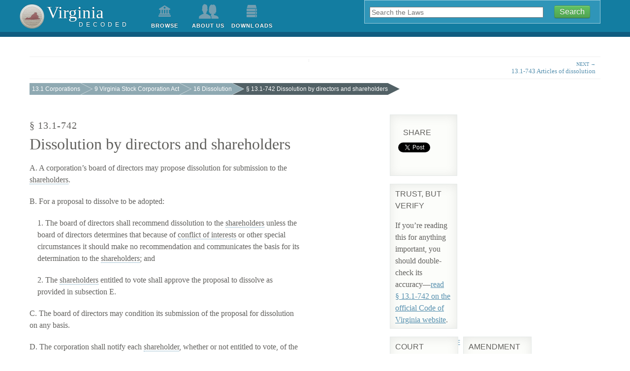

--- FILE ---
content_type: text/html; charset=UTF-8
request_url: https://vacode.org/13.1-742/
body_size: 7031
content:
<!DOCTYPE html>
<!--[if lt IE 7]> <html class="no-js lt-ie9 lt-ie8 lt-ie7"> <![endif]-->
<!--[if IEMobile 7 ]><html class="no-js iem7"><![endif]-->
<!--[if IE 7]>	<html class="no-js lt-ie9 lt-ie8 ie7"> <![endif]-->
<!--[if IE 8]>	<html class="no-js lt-ie9 ie8"> <![endif]-->
<!--[if (gt IE 8)|(gt IEMobile 7)|!(IEMobile)|!(IE)]><!--><html class="" lang="en"> <!--<![endif]-->
<head>
	<meta charset="utf-8">
	<meta http-equiv="X-UA-Compatible" content="IE=edge,chrome=1">
	<title>Dissolution by directors and shareholders (§ 13.1-742)—Virginia Decoded&#8202;-&#8202;Virginia Decoded</title>
	<meta name="description" content="">
	<meta name="viewport" content="width=device-width">
	<meta name="DC.Title" content="Dissolution by directors and shareholders"/><meta name="DC.Type" content="Text"/><meta name="DC.Format" content="text/html"/><meta name="DC.Identifier" content="§ 13.1-742"/><meta name="DC.Relation" content="Code of Virginia"/><link rel="canonical" href="/2016/13.1/9/16/13.1-742/"/>
	<link rel="home" title="Home" href="/"/>
	<link rel="next" title="Next" href="/13.1-743/"/><link rel="up" title="Up" href="/13.1/9/16/"/>

	<!-- Place favicon.ico and apple-touch-icon.png in the root directory -->

	<link rel="stylesheet" href="//netdna.bootstrapcdn.com/font-awesome/3.1.1/css/font-awesome.css"/>
<link rel="stylesheet" href="//cdn.datatables.net/1.10.4/css/jquery.dataTables.min.css"/>
<link rel="stylesheet" href="/themes/StateDecoded2013/static/css/application.css"/>
<link rel="stylesheet" href="//code.jquery.com/ui/1.10.3/themes/smoothness/jquery-ui.css"/>
	

</head>
<body class="preload law inside">
	<!--[if lt IE 7]>
		<p class="chromeframe">You are using an <strong>outdated</strong> browser. Please <a href="http://browsehappy.com/">upgrade your browser</a> or <a href="http://www.google.com/chromeframe/?redirect=true">activate Google Chrome Frame</a> to improve your experience.</p>
	<![endif]-->
  <div id="container"><!-- Hack for footer lock -->
	<header id="page_header">
		<div class="nest">
			<a href="/" class="noprint">
				<div id="place_logo">
					<h1>Virginia</h1>
					<h2>Decoded</h2>
				</div>
			</a>
			<section id="search-form" class="search">
				<form id="search_form" method="get" action="/search/">
					<div class="form_field text_field_container">
						<label for="search">Search the code by keyword, phrase, or title</label>
						<input type="search" name="q" value="" id="search" placeholder="Search the Laws">
					</div>
					<div class="form_field">
						<input type="hidden" name="edition_id" value="11">
					</div>
					<div class="form_field">
						<input type="submit" name="" value="Search" id="submit" class="btn btn-success">
					</div>
					<!--a class="advanced" href="#">Advanced</a-->
				</form>
			</section> <!-- // #search -->
		</div> <!-- // .nest -->
		<nav id="main_navigation" role="navigation">
			<div class="nest">
				<ul>
					<li>
						<a href="/browse/" id="browse">Browse</a>
					</li>
					<li>
						<a href="/about/" id="about">About Us</a>
					</li>
					<li>
						<a href="/downloads/" id="downloads">Downloads</a>
					</li>

				</ul>
			</div> <!-- // .nest -->
		</nav> <!-- // #main_navigation -->
	</header> <!-- // #page_header -->

	<section id="main_content" role="main">
		<div class="nest wide">
			<header>
				<nav class="prevnext" role="navigation"><ul><li></li><li><a href="/13.1-743/" class="next" title="Next section"><span>Next →</span>13.1-743 Articles of dissolution</a></li></ul></nav><nav class="breadcrumbs" role="navigation"><nav class="breadcrumbs"><ul class="steps-nav"><li><a href="/13.1/">13.1 Corporations</a></li><li><a href="/13.1/9/">9 Virginia Stock Corporation Act</a></li><li><a href="/13.1/9/16/">16 Dissolution</a></li><li class="active"><a href="/13.1-742/">§&nbsp;13.1-742 Dissolution by directors and shareholders</a></li></ul></nav></nav>
			</header>

			<section class="primary-content">

				<nav id="intercode">
					
				</nav> <!-- // #intercode -->

				<h1><h1>§&nbsp;13.1-742</h1><h2>Dissolution by directors and shareholders</h2></h1>
				

				<article id="law">
					<section id="A"><p>A. A corporation&#8217;s board of directors may propose dissolution for submission to the <span class="dictionary">shareholders</span>. <a id="paragraph-2478620" class="section-permalink" href="/13.1-742/#A"><i class="icon-link"></i></a></p></section>
					<section id="B"><p>B. For a proposal to dissolve to be adopted: <a id="paragraph-2478621" class="section-permalink" href="/13.1-742/#B"><i class="icon-link"></i></a></p></section>
					<section id="B1" class="indent-1"><p>1.  The board of directors shall recommend dissolution to the <span class="dictionary">shareholders</span> unless the board of directors determines that because of <span class="dictionary">conflict of interests</span> or other special circumstances it should make no recommendation and communicates the basis for its determination to the <span class="dictionary">shareholders</span>; and <a id="paragraph-2478622" class="section-permalink" href="/13.1-742/#B1"><i class="icon-link"></i></a></p></section>
					<section id="B2" class="indent-1"><p>2.  The <span class="dictionary">shareholders</span> entitled to vote shall approve the proposal to dissolve as provided in subsection E. <a id="paragraph-2478623" class="section-permalink" href="/13.1-742/#B2"><i class="icon-link"></i></a></p></section>
					<section id="C"><p>C. The board of directors may condition its submission of the proposal for dissolution on any basis. <a id="paragraph-2478624" class="section-permalink" href="/13.1-742/#C"><i class="icon-link"></i></a></p></section>
					<section id="D"><p>D. The corporation shall notify each <span class="dictionary">shareholder</span>, whether or not entitled to vote, of the proposed <span class="dictionary">shareholders</span>&#8217; meeting in accordance with §&nbsp;<a class="law" title="Notice of meeting" href="/13.1-658/">13.1-658</a>. The notice shall also <span class="dictionary">state</span> that the purpose, or one of the purposes, of the meeting is to consider dissolving the corporation. <a id="paragraph-2478625" class="section-permalink" href="/13.1-742/#D"><i class="icon-link"></i></a></p></section>
					<section id="E"><p>E. Unless the board of directors, acting pursuant to subsection C, requires a greater vote, dissolution to be authorized must be approved by the holders of more than two-thirds of all votes entitled to be cast on the proposal to dissolve. The articles of incorporation may provide for a greater or lesser vote than that provided for in this subsection or a vote by separate <span class="dictionary">voting groups</span> so long as the vote provided for is not less than a majority of all the votes cast by each <span class="dictionary">voting group</span> entitled to vote on the proposed dissolution at a meeting at which a quorum of the <span class="dictionary">voting group</span> exists. <a id="paragraph-2478626" class="section-permalink" href="/13.1-742/#E"><i class="icon-link"></i></a></p></section><section id="history">
				<h2>History</h2>
				<p>Code 1950, § 13.1-81; 1956, c. 428; 1975, c. 500; 1985, c. 522; 2005, c. 765.</p>
			</section></article><section id="rep_variant">
			<h2>Download</h2>
				<ul><li><a href="/13.1-742.txt"><img src="[data-uri]" alt="Plain Text"></a></li><li><a href="/13.1-742.json"><img src="[data-uri]" alt="JSON"></a></li><li><a href="/13.1-742.xml"><img src="[data-uri]" alt="XML"></a></li>
				</ul>
			</section>
			</section>

			<aside id="sidebar" class="secondary-content">
			<section class="info-box" id="social">
				<h1>Share</h1>
				<div id="twitter"><a href="https://twitter.com/share" class="twitter-share-button">Tweet</a><script>!function(d,s,id){var js,fjs=d.getElementsByTagName(s)[0],p=/^http:/.test(d.location)?'http':'https';if(!d.getElementById(id)){js=d.createElement(s);js.id=id;js.src=p+'://platform.twitter.com/widgets.js';fjs.parentNode.insertBefore(js,fjs);}}(document,'script','twitter-wjs');</script></div><div id="facebook"><script src="//connect.facebook.net/en_US/all.js#xfbml=1"></script><fb:like layout="button_count" show_faces="false" width="100" action="recommend"></fb:like></div>
			</section><section class="info-box" id="elsewhere">
				<h1>Trust, But Verify</h1>
				<p>If you’re reading this for anything important, you should double-check its
				accuracy—<a href="http://law.lis.virginia.gov/vacode/13.1-742/">read §&nbsp;13.1-742  on the official Code of Virginia website</a>.
				</p>
			</section><div class="grouping js-masonry" data-masonry-options='{
                    "itemSelector": ".grid-box",
                    "columnWidth": ".grid-sizer",
                    "gutter": 10 }'><p class="keyboard"><a id="keyhelp"><i class=icon-keyboard></i> Keyboard Guide</a></p><section class="grid-box grid-sizer" id="court-decisions">
				<h1>Court Decisions</h1>
				<ul><li><a href="https://www.courtlistener.com/opinion/2150367/maurag-inc-v-bertuglia/"><em>Maurag, Inc. v. Bertuglia</em></a> (District Court, E.D. Virginia, 07/16/07)<br/> . . . in the Articles of Dissolution. Va.Code Ann. §§ 13.1-742 to -750. Mr. Bertuglia&#39;s non-use of . . . </li></ul>

				<p><small>Court opinions are provided by <a href="http://www.courtlistener.com/">CourtListener</a>, which is
				developed by the <a href="http://freelawproject.org/">Free Law
				Project</a>.</small></p>

			</section><section class="grid-box grid-sizer" id="amendment-attempts">
				<h1>Amendment Attempts</h1>
				<ul><li><a href="https://www.richmondsunlight.com/bill/2026/hb316/">hb316</a>: Virginia Stock Corporation Act; changes to Act.</li><li><a href="https://www.richmondsunlight.com/bill/2026/sb479/">sb479</a>: Virginia Stock Corporation Act; changes to Act.</li></ul>
			</section>
			<section class="related-group grid-box" id="cross_references">
				<h1>Cross References</h1>
				<ul><li><span class="identifier">§&nbsp;<a href="/13.1-653/" class="law">13.1-653</a></span>
			<span class="title">Distributions to shareholders</li><li><span class="identifier">§&nbsp;<a href="/13.1-724/" class="law">13.1-724</a></span>
			<span class="title">Shareholder approval of certain dispositions</li><li><span class="identifier">§&nbsp;<a href="/13.1-743/" class="law">13.1-743</a></span>
			<span class="title">Articles of dissolution</li><li><span class="identifier">§&nbsp;<a href="/13.1-995/" class="law">13.1-995</a></span>
			<span class="title">Members to have rights of shareholders</li><li><span class="identifier">§&nbsp;<a href="/56-231.21/" class="law">56-231.21</a></span>
			<span class="title">Dissolution and termination of cooperatives</li><li><span class="identifier">§&nbsp;<a href="/56-503/" class="law">56-503</a></span>
			<span class="title">Dissolution</li></ul>
			</section></section>
			</aside>
		</div>

	</section> <!-- // #page -->

		<footer id="page_footer">
			<div class="nest">
				<p class="legalese">
					All user-contributed content is owned by its authors. The laws are owned by the
					people and, consequently, are not governed by copyright—so do whatever you want
					with them. This website does not constitute legal advice. Only a lawyer can
					provide legal advice. While every effort is made to keep all information
					up-to-date and accurate, no guarantee is made as to its accuracy.
				</p>
				<p class="credits">
					Powered by <a href="http://www.statedecoded.com/">The State Decoded</a><br/>
					Copyright 2011–2013 <a href="http://waldo.jaquith.org/">Waldo Jaquith</a><br/>
					Design by <a href="http://www.meticulous.com">Meticulous</a>
				</p>
			</div> <!-- // .nest -->
		</footer> <!-- // #page_footer -->
  </div> <!-- // #container -->
	<script src="//ajax.googleapis.com/ajax/libs/jquery/1.8.3/jquery.min.js"></script>
<script src="//cdn.datatables.net/1.10.4/js/jquery.dataTables.min.js"></script>
<script src="//ajax.googleapis.com/ajax/libs/jqueryui/1.8.2/jquery-ui.min.js"></script>
<script src="//cdnjs.cloudflare.com/ajax/libs/qtip2/2.2.0/jquery.qtip.min.js"></script>
<script src="/themes/StateDecoded2013/static/js/vendor/modernizr.min.js+jquery.slideto.min.js+jquery.color-2.1.1.min.js+mousetrap.min.js+jquery.zclip.min.js+js-webshim,_minified,_polyfiller.js+masonry.pkgd.min.js+functions.js.pagespeed.jc.XGzU-qISbB.js"></script><script>eval(mod_pagespeed_HTCbaTY8ZY);</script>
<script>eval(mod_pagespeed_HkDxASVaT1);</script>
<script>eval(mod_pagespeed_ocX4VSBmeq);</script>
<script>eval(mod_pagespeed_9mYESNOdem);</script>
<script>eval(mod_pagespeed_FMclReJ8Je);</script>
<script>eval(mod_pagespeed_oyyJZ4Qg$N);</script>
<script>eval(mod_pagespeed_EjErFIro7$);</script>
<script>eval(mod_pagespeed_SxfA9fDSZv);</script>
  <script type="text/javascript">var section_number='13.1-742';var law_id='768959';var edition_id='11';var api_key='luQGyN3OzBKNL6P0';var zclip_swf_file="/themes/StateDecoded2013/static/js/vendor/ZeroClipboard.swf";</script>
</body>
</html>


--- FILE ---
content_type: text/css
request_url: https://vacode.org/themes/StateDecoded2013/static/css/application.css
body_size: 15833
content:
/*! normalize.css v2.1.0 | MIT License | git.io/normalize */article,aside,details,figcaption,figure,footer,header,hgroup,main,nav,section,summary{display:block}audio,canvas,video{display:inline-block}audio:not([controls]){display:none;height:0}[hidden]{display:none}html{font-family:sans-serif;-webkit-text-size-adjust:100%;-ms-text-size-adjust:100%}body{margin:0}a:focus{outline:thin dotted}a:active,a:hover{outline:0}h1{font-size:2em;margin:0.67em 0}abbr[title]{border-bottom:1px dotted}b,strong{font-weight:bold}dfn{font-style:italic}hr{-moz-box-sizing:content-box;box-sizing:content-box;height:0}mark{background:#ff0;color:#000}code,kbd,pre,samp{font-family:monospace, serif;font-size:1em}pre{white-space:pre-wrap}q{quotes:"\201C" "\201D" "\2018" "\2019"}small{font-size:80%}sub,sup{font-size:75%;line-height:0;position:relative;vertical-align:baseline}sup{top:-0.5em}sub{bottom:-0.25em}img{border:0}svg:not(:root){overflow:hidden}figure{margin:0}fieldset{border:1px solid #c0c0c0;margin:0 2px;padding:0.35em 0.625em 0.75em}legend{border:0;padding:0}button,input,select,textarea{font-family:inherit;font-size:100%;margin:0}button,input{line-height:normal}button,select{text-transform:none}button,html input[type="button"],input[type="reset"],input[type="submit"]{-webkit-appearance:button;cursor:pointer}button[disabled],html input[disabled]{cursor:default}input[type="checkbox"],input[type="radio"]{box-sizing:border-box;padding:0}input[type="search"]{-webkit-appearance:textfield;-moz-box-sizing:content-box;-webkit-box-sizing:content-box;box-sizing:content-box}input[type="search"]::-webkit-search-cancel-button,input[type="search"]::-webkit-search-decoration{-webkit-appearance:none}button::-moz-focus-inner,input::-moz-focus-inner{border:0;padding:0}textarea{overflow:auto;vertical-align:top}table{border-collapse:collapse;border-spacing:0}.law .footnote,.law .footnote-link{border:0;clip:rect(0 0 0 0);height:1px;margin:-1px;overflow:hidden;padding:0;position:absolute;width:1px}.law .focusable.footnote:active,.law .focusable.footnote-link:active,.law .focusable.footnote:focus,.law .focusable.footnote-link:focus{clip:auto;height:auto;margin:0;overflow:visible;position:static;width:auto}.table caption,table caption{visibility:hidden}.btn-group:before,.modal .modal-footer:before,footer#page_footer:before,.law .secondary-content .grouping>section#legal_self_help ul:before,.law .secondary-content .related-group#legal_self_help ul:before,.law .secondary-content .info-box#legal_self_help ul:before,.btn-group:after,.modal .modal-footer:after,footer#page_footer:after,.law .secondary-content .grouping>section#legal_self_help ul:after,.law .secondary-content .related-group#legal_self_help ul:after,.law .secondary-content .info-box#legal_self_help ul:after{content:" ";display:table}.btn-group:after,.modal .modal-footer:after,footer#page_footer:after,.law .secondary-content .grouping>section#legal_self_help ul:after,.law .secondary-content .related-group#legal_self_help ul:after,.law .secondary-content .info-box#legal_self_help ul:after{clear:both}button:focus,input[type="button"]:focus,input[type="submit"]:focus,input[type="reset"]:focus,.btn:focus,.table tbody tr td.is-actions a:focus,table tbody tr td.is-actions a:focus{outline:thin dotted;outline:5px auto -webkit-focus-ring-color;outline-offset:-2px}*{background-repeat:no-repeat;box-sizing:border-box}html,body{margin:0;padding:0;height:100%}@media only print{html,body{height:100%;margin:0;padding:0;width:100%}}html{text-align:center}body{background-color:#fff;color:#62615e;font-family:"ff-meta-serif-web-pro",Georgia,"Times New Roman",Times,serif;font-size:16px;line-height:24px;margin:auto;min-height:100%;text-align:left}@media only print{body{background-color:white;color:#000}}p{font-size:16px;hyphenate:auto;hyphenate-lines:3;hyphenate-before:2;hyphenate-after:3;line-height:24px;widows:4;orphans:4}.section{page-break-after:auto}h1,h2,h3{color:"";font-family:"adobe-jenson-pro",Georgia,"Times New Roman",Times,serif;font-weight:normal;page-break-before:auto;page-break-inside:never}h4,h5,h6{color:"";font-family:"ff-meta-serif-web-pro",Georgia,"Times New Roman",Times,serif;font-weight:normal;page-break-before:auto;page-break-inside:never}a,a:link{color:#558fae}a:hover{color:#0da6da}a:active{color:#0da6da}a:visited{color:#2e4a53}::-moz-selection{background-color:#558fae;color:#fff;text-shadow:none}::selection{background-color:#558fae;color:#fff;text-shadow:none}hr{border:0;border-bottom:1px solid #fff;border-top:1px solid #faf9f6;margin:24px 0}img{vertical-align:middle}fieldset{border:0;margin:0;padding:0}textarea{resize:vertical}#main_content{overflow:hidden;padding:20px 0}@media only screen and (min-device-width: 320px) and (max-device-width: 768px), only screen and (min-width: 320px) and (max-width: 768px){#main_content{padding:0 10px}}.primary-content{margin-bottom:50px;overflow:hidden}ul,ol{padding:0;margin:0 0 12px 25px}ul ul,ul ol,ol ul,ol ol{margin-bottom:0}ul{list-style:disc}ol,ol ol ol ol,ol ol ol ol ol ol ol{list-style:decimal}ol ol,ol ol ol ol ol,ol ol ol ol ol ol ol ol{list-style-type:lower-alpha}ol ol ol,ol ol ol ol ol ol,ol ol ol ol ol ol ol ol ol{list-style-type:lower-roman}li{line-height:24px}.chromeframe{background-color:#ccc;color:#000;margin:0.2em 0;padding:0.2em 0}.nest{margin:auto;position:relative}.wide,.law .nest{max-width:none;padding:0 40px;width:100%}@media only screen and (min-device-width: 320px) and (max-device-width: 768px), only screen and (min-width: 320px) and (max-width: 768px){.wide,.law .nest{padding:0}}.code{font-family:Menlo,Monaco,Consolas,"Courier New",monospace}.narrow{max-width:960px}p{hyphenate:auto;hyphenate-lines:3;margin-bottom:5px;orphans:4;widows:4}small{font-size:85%}strong,th{font-weight:bold}td,td img{vertical-align:top}sub{vertical-align:sub;font-size:smaller}sup{vertical-align:super;font-size:smaller}pre{padding:15px;white-space:pre;white-space:pre-wrap;white-space:pre-line}button,input[type="button"],input[type="submit"],input[type="reset"],.btn,.table tbody tr td.is-actions a,table tbody tr td.is-actions a{border-radius:4px;box-shadow:inset 0 1px 0 rgba(255,255,255,0.25),0 1px 2px rgba(0,0,0,0.1);background-color:#e6e6e6;background-image:-webkit-gradient(linear, 0 0, 0 100%, from(#fff), color-stop(25%, #fff), to(#e6e6e6));background-image:-webkit-linear-gradient(#fff, #fff 25%, #e6e6e6);background-image:-moz-linear-gradient(top, #fff, #fff 25%, #e6e6e6);background-image:-ms-linear-gradient(#fff, #fff 25%, #e6e6e6);background-image:-o-linear-gradient(#fff, #fff 25%, #e6e6e6);background-image:linear-gradient(#ffffff,#ffffff 25%,#e6e6e6);background-repeat:no-repeat;filter:progid:DXImageTransform.Microsoft.gradient(startColorstr='#fff', endColorstr='#e6e6e6', GradientType=0);border:1px solid #f2f1ee;border-bottom-color:#e2e1df;cursor:pointer;color:#62615e !important;display:inline-block;font-family:"proxima-nova",Avenir,"Helvetica Neue",Helvetica,Arial,sans-serif;font-size:16px;line-height:24px;padding:4px 10px 4px;text-align:center;text-decoration:none !important;text-shadow:0 1px 1px rgba(255,255,255,0.75)}button:hover,input[type="button"]:hover,input[type="submit"]:hover,input[type="reset"]:hover,.btn:hover,.table tbody tr td.is-actions a:hover,table tbody tr td.is-actions a:hover{-moz-transition:background-position 0.1s linear;-o-transition:background-position 0.1s linear;-webkit-transition:background-position 0.1s linear;transition:background-position 0.1s linear;color:#62615e;text-decoration:none;background-color:#e6e6e6;background-position:0 -15px}button.active,button:active,input[type="button"].active,input[type="button"]:active,input[type="submit"].active,input[type="submit"]:active,input[type="reset"].active,input[type="reset"]:active,.btn.active,.table tbody tr td.is-actions a.active,table tbody tr td.is-actions a.active,.btn:active,.table tbody tr td.is-actions a:active,table tbody tr td.is-actions a:active{box-shadow:inset 0 2px 4px rgba(0,0,0,0.5),0 1px 2px rgba(0,0,0,0.1);-moz-transition:background-position 0.1s linear;-o-transition:background-position 0.1s linear;-webkit-transition:background-position 0.1s linear;transition:background-position 0.1s linear;background-image:none;background-color:#e6e6e6;color:rgba(0,0,0,0.5);outline:0}button.disabled,button[disabled],input[type="button"].disabled,input[type="button"][disabled],input[type="submit"].disabled,input[type="submit"][disabled],input[type="reset"].disabled,input[type="reset"][disabled],.btn.disabled,.table tbody tr td.is-actions a.disabled,table tbody tr td.is-actions a.disabled,.btn[disabled],.table tbody tr td.is-actions a[disabled],table tbody tr td.is-actions a[disabled]{box-shadow:none;filter:progid:DXImageTransform.Microsoft.Alpha(Opacity=6500);opacity:65;cursor:default;background-image:none;background-color:#e6e6e6}button.disabled:hover,button[disabled]:hover,input[type="button"].disabled:hover,input[type="button"][disabled]:hover,input[type="submit"].disabled:hover,input[type="submit"][disabled]:hover,input[type="reset"].disabled:hover,input[type="reset"][disabled]:hover,.btn.disabled:hover,.table tbody tr td.is-actions a.disabled:hover,table tbody tr td.is-actions a.disabled:hover,.btn[disabled]:hover,.table tbody tr td.is-actions a[disabled]:hover,table tbody tr td.is-actions a[disabled]:hover{-moz-transition:background-position 0.1s linear;-o-transition:background-position 0.1s linear;-webkit-transition:background-position 0.1s linear;transition:background-position 0.1s linear;background-color:none;background-position:none;color:#62615e;text-decoration:none}button.btn-large,input[type="button"].btn-large,input[type="submit"].btn-large,input[type="reset"].btn-large,.btn.btn-large,.table tbody tr td.is-actions a.btn-large,table tbody tr td.is-actions a.btn-large{padding:9px 14px;font-size:18px;font-weight:bold;line-height:normal;border-radius:5px}button.btn-large [class^="icon-"],input[type="button"].btn-large [class^="icon-"],input[type="submit"].btn-large [class^="icon-"],input[type="reset"].btn-large [class^="icon-"],.btn.btn-large [class^="icon-"],.table tbody tr td.is-actions a.btn-large [class^="icon-"],table tbody tr td.is-actions a.btn-large [class^="icon-"]{margin-top:1px}button.btn-small,input[type="button"].btn-small,input[type="submit"].btn-small,input[type="reset"].btn-small,.btn.btn-small,.table tbody tr td.is-actions a.btn-small,table tbody tr td.is-actions a.btn-small{padding:5px 9px;font-size:14px;line-height:22px}button.btn-small [class^="icon-"],input[type="button"].btn-small [class^="icon-"],input[type="submit"].btn-small [class^="icon-"],input[type="reset"].btn-small [class^="icon-"],.btn.btn-small [class^="icon-"],.table tbody tr td.is-actions a.btn-small [class^="icon-"],table tbody tr td.is-actions a.btn-small [class^="icon-"]{margin-top:-1px}button.btn-mini,input[type="button"].btn-mini,input[type="submit"].btn-mini,input[type="reset"].btn-mini,.btn.btn-mini,.table tbody tr td.is-actions a.btn-mini,table tbody tr td.is-actions a.btn-mini{padding:2px 6px;font-size:14px;line-height:20px}button.btn-primary,button.btn-primary:hover,input[type="button"].btn-primary,input[type="button"].btn-primary:hover,input[type="submit"].btn-primary,input[type="submit"].btn-primary:hover,input[type="reset"].btn-primary,input[type="reset"].btn-primary:hover,.btn.btn-primary,.table tbody tr td.is-actions a.btn-primary,table tbody tr td.is-actions a.btn-primary,.btn.btn-primary:hover,.table tbody tr td.is-actions a.btn-primary:hover,table tbody tr td.is-actions a.btn-primary:hover{color:#fff !important;font-family:"proxima-nova",Avenir,"Helvetica Neue",Helvetica,Arial,sans-serif;text-decoration:none !important;text-shadow:0 -1px 0 rgba(0,0,0,0.25)}button.btn-primary.active,input[type="button"].btn-primary.active,input[type="submit"].btn-primary.active,input[type="reset"].btn-primary.active,.btn.btn-primary.active,.table tbody tr td.is-actions a.btn-primary.active,table tbody tr td.is-actions a.btn-primary.active{color:rgba(255,255,255,0.75)}button.btn-warning,button.btn-warning:hover,input[type="button"].btn-warning,input[type="button"].btn-warning:hover,input[type="submit"].btn-warning,input[type="submit"].btn-warning:hover,input[type="reset"].btn-warning,input[type="reset"].btn-warning:hover,.btn.btn-warning,.table tbody tr td.is-actions a.btn-warning,table tbody tr td.is-actions a.btn-warning,.btn.btn-warning:hover,.table tbody tr td.is-actions a.btn-warning:hover,table tbody tr td.is-actions a.btn-warning:hover{color:#fff !important;font-family:"proxima-nova",Avenir,"Helvetica Neue",Helvetica,Arial,sans-serif;text-decoration:none !important;text-shadow:0 -1px 0 rgba(0,0,0,0.25)}button.btn-warning.active,input[type="button"].btn-warning.active,input[type="submit"].btn-warning.active,input[type="reset"].btn-warning.active,.btn.btn-warning.active,.table tbody tr td.is-actions a.btn-warning.active,table tbody tr td.is-actions a.btn-warning.active{color:rgba(255,255,255,0.75)}button.btn-danger,button.btn-danger:hover,input[type="button"].btn-danger,input[type="button"].btn-danger:hover,input[type="submit"].btn-danger,input[type="submit"].btn-danger:hover,input[type="reset"].btn-danger,input[type="reset"].btn-danger:hover,.btn.btn-danger,.table tbody tr td.is-actions a.btn-danger,table tbody tr td.is-actions a.btn-danger,.btn.btn-danger:hover,.table tbody tr td.is-actions a.btn-danger:hover,table tbody tr td.is-actions a.btn-danger:hover{color:#fff !important;font-family:"proxima-nova",Avenir,"Helvetica Neue",Helvetica,Arial,sans-serif;text-decoration:none !important;text-shadow:0 -1px 0 rgba(0,0,0,0.25)}button.btn-danger.active,input[type="button"].btn-danger.active,input[type="submit"].btn-danger.active,input[type="reset"].btn-danger.active,.btn.btn-danger.active,.table tbody tr td.is-actions a.btn-danger.active,table tbody tr td.is-actions a.btn-danger.active{color:rgba(255,255,255,0.75)}button.btn-success,button.btn-success:hover,input[type="button"].btn-success,input[type="button"].btn-success:hover,input[type="submit"].btn-success,input[type="submit"].btn-success:hover,input[type="reset"].btn-success,input[type="reset"].btn-success:hover,.btn.btn-success,.table tbody tr td.is-actions a.btn-success,table tbody tr td.is-actions a.btn-success,.btn.btn-success:hover,.table tbody tr td.is-actions a.btn-success:hover,table tbody tr td.is-actions a.btn-success:hover{color:#fff !important;font-family:"proxima-nova",Avenir,"Helvetica Neue",Helvetica,Arial,sans-serif;text-decoration:none !important;text-shadow:0 -1px 0 rgba(0,0,0,0.25)}button.btn-success.active,input[type="button"].btn-success.active,input[type="submit"].btn-success.active,input[type="reset"].btn-success.active,.btn.btn-success.active,.table tbody tr td.is-actions a.btn-success.active,table tbody tr td.is-actions a.btn-success.active{color:rgba(255,255,255,0.75)}button.btn-info,button.btn-info:hover,input[type="button"].btn-info,input[type="button"].btn-info:hover,input[type="submit"].btn-info,input[type="submit"].btn-info:hover,input[type="reset"].btn-info,input[type="reset"].btn-info:hover,.btn.btn-info,.table tbody tr td.is-actions a.btn-info,table tbody tr td.is-actions a.btn-info,.btn.btn-info:hover,.table tbody tr td.is-actions a.btn-info:hover,table tbody tr td.is-actions a.btn-info:hover{color:#fff !important;font-family:"proxima-nova",Avenir,"Helvetica Neue",Helvetica,Arial,sans-serif;text-decoration:none !important;text-shadow:0 -1px 0 rgba(0,0,0,0.25)}button.btn-info.active,input[type="button"].btn-info.active,input[type="submit"].btn-info.active,input[type="reset"].btn-info.active,.btn.btn-info.active,.table tbody tr td.is-actions a.btn-info.active,table tbody tr td.is-actions a.btn-info.active{color:rgba(255,255,255,0.75)}button.btn-inverse,button.btn-inverse:hover,input[type="button"].btn-inverse,input[type="button"].btn-inverse:hover,input[type="submit"].btn-inverse,input[type="submit"].btn-inverse:hover,input[type="reset"].btn-inverse,input[type="reset"].btn-inverse:hover,.btn.btn-inverse,.table tbody tr td.is-actions a,table tbody tr td.is-actions a,.btn.btn-inverse:hover,.table tbody tr td.is-actions a:hover,table tbody tr td.is-actions a:hover{color:#fff !important;font-family:"proxima-nova",Avenir,"Helvetica Neue",Helvetica,Arial,sans-serif;text-decoration:none !important;text-shadow:0 -1px 0 rgba(0,0,0,0.25)}button.btn-inverse.active,input[type="button"].btn-inverse.active,input[type="submit"].btn-inverse.active,input[type="reset"].btn-inverse.active,.btn.btn-inverse.active,.table tbody tr td.is-actions a.active,table tbody tr td.is-actions a.active{color:rgba(255,255,255,0.75)}button.btn-primary,input[type="button"].btn-primary,input[type="submit"].btn-primary,input[type="reset"].btn-primary,.btn.btn-primary,.table tbody tr td.is-actions a.btn-primary,table tbody tr td.is-actions a.btn-primary{background-color:#5571ae;background-image:-khtml-gradient(linear, left top, left bottom, from(#558fae), to(#5571ae));background-image:-moz-linear-gradient(top, #558fae, #5571ae);background-image:-ms-linear-gradient(top, #558fae, #5571ae);background-image:-webkit-gradient(linear, left top, left bottom, color-stop(0%, #558fae), color-stop(100%, #5571ae));background-image:-webkit-linear-gradient(top, #558fae, #5571ae);background-image:-o-linear-gradient(top, #558fae, #5571ae);background-repeat:repeat-x;filter:progid:DXImageTransform.Microsoft.gradient(startColorstr='#558fae', endColorstr='#5571ae', GradientType=0);border-color:#5571ae #5571ae #3b4f7c;border-color:rgba(0,0,0,0.1) rgba(0,0,0,0.1) rgba(0,0,0,0.25)}button.btn-primary:hover,button.btn-primary:active,button.btn-primary.active,input[type="button"].btn-primary:hover,input[type="button"].btn-primary:active,input[type="button"].btn-primary.active,input[type="submit"].btn-primary:hover,input[type="submit"].btn-primary:active,input[type="submit"].btn-primary.active,input[type="reset"].btn-primary:hover,input[type="reset"].btn-primary:active,input[type="reset"].btn-primary.active,.btn.btn-primary:hover,.table tbody tr td.is-actions a.btn-primary:hover,table tbody tr td.is-actions a.btn-primary:hover,.btn.btn-primary:active,.table tbody tr td.is-actions a.btn-primary:active,table tbody tr td.is-actions a.btn-primary:active,.btn.btn-primary.active,.table tbody tr td.is-actions a.btn-primary.active,table tbody tr td.is-actions a.btn-primary.active{background-color:#5571ae}button.btn-primary.disabled:hover,button.btn-primary[disabled]:hover,input[type="button"].btn-primary.disabled:hover,input[type="button"].btn-primary[disabled]:hover,input[type="submit"].btn-primary.disabled:hover,input[type="submit"].btn-primary[disabled]:hover,input[type="reset"].btn-primary.disabled:hover,input[type="reset"].btn-primary[disabled]:hover,.btn.btn-primary.disabled:hover,.table tbody tr td.is-actions a.btn-primary.disabled:hover,table tbody tr td.is-actions a.btn-primary.disabled:hover,.btn.btn-primary[disabled]:hover,.table tbody tr td.is-actions a.btn-primary[disabled]:hover,table tbody tr td.is-actions a.btn-primary[disabled]:hover{background-color:#5571ae;background-image:-khtml-gradient(linear, left top, left bottom, from(#558fae), to(#5571ae));background-image:-moz-linear-gradient(top, #558fae, #5571ae);background-image:-ms-linear-gradient(top, #558fae, #5571ae);background-image:-webkit-gradient(linear, left top, left bottom, color-stop(0%, #558fae), color-stop(100%, #5571ae));background-image:-webkit-linear-gradient(top, #558fae, #5571ae);background-image:-o-linear-gradient(top, #558fae, #5571ae);background-repeat:repeat-x;filter:progid:DXImageTransform.Microsoft.gradient(startColorstr='#558fae', endColorstr='#5571ae', GradientType=0);border-color:#5571ae #5571ae #3b4f7c;border-color:rgba(0,0,0,0.1) rgba(0,0,0,0.1) rgba(0,0,0,0.25)}button.btn-primary:active,button.btn-primary.active,input[type="button"].btn-primary:active,input[type="button"].btn-primary.active,input[type="submit"].btn-primary:active,input[type="submit"].btn-primary.active,input[type="reset"].btn-primary:active,input[type="reset"].btn-primary.active,.btn.btn-primary:active,.table tbody tr td.is-actions a.btn-primary:active,table tbody tr td.is-actions a.btn-primary:active,.btn.btn-primary.active,.table tbody tr td.is-actions a.btn-primary.active,table tbody tr td.is-actions a.btn-primary.active{background-color:#435b8d 	;background-color:#558fae;background-image:-khtml-gradient(linear, left top, left bottom, from(#5571ae), to(#558fae));background-image:-moz-linear-gradient(top, #5571ae, #558fae);background-image:-ms-linear-gradient(top, #5571ae, #558fae);background-image:-webkit-gradient(linear, left top, left bottom, color-stop(0%, #5571ae), color-stop(100%, #558fae));background-image:-webkit-linear-gradient(top, #5571ae, #558fae);background-image:-o-linear-gradient(top, #5571ae, #558fae);background-repeat:repeat-x;filter:progid:DXImageTransform.Microsoft.gradient(startColorstr='#5571ae', endColorstr='#558fae', GradientType=0);border-color:#558fae #558fae #3b657c;border-color:rgba(0,0,0,0.1) rgba(0,0,0,0.1) rgba(0,0,0,0.25)}button.btn-primary ~ ul.dropdown-menu li a:hover,input[type="button"].btn-primary ~ ul.dropdown-menu li a:hover,input[type="submit"].btn-primary ~ ul.dropdown-menu li a:hover,input[type="reset"].btn-primary ~ ul.dropdown-menu li a:hover,.btn.btn-primary ~ ul.dropdown-menu li a:hover,.table tbody tr td.is-actions a.btn-primary ~ ul.dropdown-menu li a:hover,table tbody tr td.is-actions a.btn-primary ~ ul.dropdown-menu li a:hover{background-color:#5571ae;background-image:-khtml-gradient(linear, left top, left bottom, from(#558fae), to(#5571ae));background-image:-moz-linear-gradient(top, #558fae, #5571ae);background-image:-ms-linear-gradient(top, #558fae, #5571ae);background-image:-webkit-gradient(linear, left top, left bottom, color-stop(0%, #558fae), color-stop(100%, #5571ae));background-image:-webkit-linear-gradient(top, #558fae, #5571ae);background-image:-o-linear-gradient(top, #558fae, #5571ae);background-repeat:repeat-x;filter:progid:DXImageTransform.Microsoft.gradient(startColorstr='#558fae', endColorstr='#5571ae', GradientType=0);border-color:#5571ae #5571ae #3b4f7c;border-color:rgba(0,0,0,0.1) rgba(0,0,0,0.1) rgba(0,0,0,0.25)}button.btn-primary ~ ul.dropdown-menu li a:hover:hover,button.btn-primary ~ ul.dropdown-menu li a:hover:active,button.btn-primary ~ ul.dropdown-menu li a:hover.active,input[type="button"].btn-primary ~ ul.dropdown-menu li a:hover:hover,input[type="button"].btn-primary ~ ul.dropdown-menu li a:hover:active,input[type="button"].btn-primary ~ ul.dropdown-menu li a:hover.active,input[type="submit"].btn-primary ~ ul.dropdown-menu li a:hover:hover,input[type="submit"].btn-primary ~ ul.dropdown-menu li a:hover:active,input[type="submit"].btn-primary ~ ul.dropdown-menu li a:hover.active,input[type="reset"].btn-primary ~ ul.dropdown-menu li a:hover:hover,input[type="reset"].btn-primary ~ ul.dropdown-menu li a:hover:active,input[type="reset"].btn-primary ~ ul.dropdown-menu li a:hover.active,.btn.btn-primary ~ ul.dropdown-menu li a:hover:hover,.table tbody tr td.is-actions a.btn-primary ~ ul.dropdown-menu li a:hover:hover,table tbody tr td.is-actions a.btn-primary ~ ul.dropdown-menu li a:hover:hover,.btn.btn-primary ~ ul.dropdown-menu li a:hover:active,.table tbody tr td.is-actions a.btn-primary ~ ul.dropdown-menu li a:hover:active,table tbody tr td.is-actions a.btn-primary ~ ul.dropdown-menu li a:hover:active,.btn.btn-primary ~ ul.dropdown-menu li a:hover.active,.table tbody tr td.is-actions a.btn-primary ~ ul.dropdown-menu li a:hover.active,table tbody tr td.is-actions a.btn-primary ~ ul.dropdown-menu li a:hover.active{background-color:#5571ae}button.btn-primary ~ ul.dropdown-menu li a:hover.disabled:hover,button.btn-primary ~ ul.dropdown-menu li a:hover[disabled]:hover,input[type="button"].btn-primary ~ ul.dropdown-menu li a:hover.disabled:hover,input[type="button"].btn-primary ~ ul.dropdown-menu li a:hover[disabled]:hover,input[type="submit"].btn-primary ~ ul.dropdown-menu li a:hover.disabled:hover,input[type="submit"].btn-primary ~ ul.dropdown-menu li a:hover[disabled]:hover,input[type="reset"].btn-primary ~ ul.dropdown-menu li a:hover.disabled:hover,input[type="reset"].btn-primary ~ ul.dropdown-menu li a:hover[disabled]:hover,.btn.btn-primary ~ ul.dropdown-menu li a:hover.disabled:hover,.table tbody tr td.is-actions a.btn-primary ~ ul.dropdown-menu li a:hover.disabled:hover,table tbody tr td.is-actions a.btn-primary ~ ul.dropdown-menu li a:hover.disabled:hover,.btn.btn-primary ~ ul.dropdown-menu li a:hover[disabled]:hover,.table tbody tr td.is-actions a.btn-primary ~ ul.dropdown-menu li a:hover[disabled]:hover,table tbody tr td.is-actions a.btn-primary ~ ul.dropdown-menu li a:hover[disabled]:hover{background-color:#5571ae;background-image:-khtml-gradient(linear, left top, left bottom, from(#558fae), to(#5571ae));background-image:-moz-linear-gradient(top, #558fae, #5571ae);background-image:-ms-linear-gradient(top, #558fae, #5571ae);background-image:-webkit-gradient(linear, left top, left bottom, color-stop(0%, #558fae), color-stop(100%, #5571ae));background-image:-webkit-linear-gradient(top, #558fae, #5571ae);background-image:-o-linear-gradient(top, #558fae, #5571ae);background-repeat:repeat-x;filter:progid:DXImageTransform.Microsoft.gradient(startColorstr='#558fae', endColorstr='#5571ae', GradientType=0);border-color:#5571ae #5571ae #3b4f7c;border-color:rgba(0,0,0,0.1) rgba(0,0,0,0.1) rgba(0,0,0,0.25)}button.btn-primary ~ ul.dropdown-menu li a:hover:active,button.btn-primary ~ ul.dropdown-menu li a:hover.active,input[type="button"].btn-primary ~ ul.dropdown-menu li a:hover:active,input[type="button"].btn-primary ~ ul.dropdown-menu li a:hover.active,input[type="submit"].btn-primary ~ ul.dropdown-menu li a:hover:active,input[type="submit"].btn-primary ~ ul.dropdown-menu li a:hover.active,input[type="reset"].btn-primary ~ ul.dropdown-menu li a:hover:active,input[type="reset"].btn-primary ~ ul.dropdown-menu li a:hover.active,.btn.btn-primary ~ ul.dropdown-menu li a:hover:active,.table tbody tr td.is-actions a.btn-primary ~ ul.dropdown-menu li a:hover:active,table tbody tr td.is-actions a.btn-primary ~ ul.dropdown-menu li a:hover:active,.btn.btn-primary ~ ul.dropdown-menu li a:hover.active,.table tbody tr td.is-actions a.btn-primary ~ ul.dropdown-menu li a:hover.active,table tbody tr td.is-actions a.btn-primary ~ ul.dropdown-menu li a:hover.active{background-color:#435b8d 	;background-color:#558fae;background-image:-khtml-gradient(linear, left top, left bottom, from(#5571ae), to(#558fae));background-image:-moz-linear-gradient(top, #5571ae, #558fae);background-image:-ms-linear-gradient(top, #5571ae, #558fae);background-image:-webkit-gradient(linear, left top, left bottom, color-stop(0%, #5571ae), color-stop(100%, #558fae));background-image:-webkit-linear-gradient(top, #5571ae, #558fae);background-image:-o-linear-gradient(top, #5571ae, #558fae);background-repeat:repeat-x;filter:progid:DXImageTransform.Microsoft.gradient(startColorstr='#5571ae', endColorstr='#558fae', GradientType=0);border-color:#558fae #558fae #3b657c;border-color:rgba(0,0,0,0.1) rgba(0,0,0,0.1) rgba(0,0,0,0.25)}button.btn-inverse,input[type="button"].btn-inverse,input[type="submit"].btn-inverse,input[type="reset"].btn-inverse,.btn.btn-inverse,.table tbody tr td.is-actions a,table tbody tr td.is-actions a{background-color:#4f4f4f;background-image:-khtml-gradient(linear, left top, left bottom, from(#767676), to(#4f4f4f));background-image:-moz-linear-gradient(top, #767676, #4f4f4f);background-image:-ms-linear-gradient(top, #767676, #4f4f4f);background-image:-webkit-gradient(linear, left top, left bottom, color-stop(0%, #767676), color-stop(100%, #4f4f4f));background-image:-webkit-linear-gradient(top, #767676, #4f4f4f);background-image:-o-linear-gradient(top, #767676, #4f4f4f);background-repeat:repeat-x;filter:progid:DXImageTransform.Microsoft.gradient(startColorstr='#767676', endColorstr='#4f4f4f', GradientType=0);border-color:#4f4f4f #4f4f4f #292929;border-color:rgba(0,0,0,0.1) rgba(0,0,0,0.1) rgba(0,0,0,0.25)}button.btn-inverse:hover,button.btn-inverse:active,button.btn-inverse.active,input[type="button"].btn-inverse:hover,input[type="button"].btn-inverse:active,input[type="button"].btn-inverse.active,input[type="submit"].btn-inverse:hover,input[type="submit"].btn-inverse:active,input[type="submit"].btn-inverse.active,input[type="reset"].btn-inverse:hover,input[type="reset"].btn-inverse:active,input[type="reset"].btn-inverse.active,.btn.btn-inverse:hover,.table tbody tr td.is-actions a:hover,table tbody tr td.is-actions a:hover,.btn.btn-inverse:active,.table tbody tr td.is-actions a:active,table tbody tr td.is-actions a:active,.btn.btn-inverse.active,.table tbody tr td.is-actions a.active,table tbody tr td.is-actions a.active{background-color:#4f4f4f}button.btn-inverse.disabled:hover,button.btn-inverse[disabled]:hover,input[type="button"].btn-inverse.disabled:hover,input[type="button"].btn-inverse[disabled]:hover,input[type="submit"].btn-inverse.disabled:hover,input[type="submit"].btn-inverse[disabled]:hover,input[type="reset"].btn-inverse.disabled:hover,input[type="reset"].btn-inverse[disabled]:hover,.btn.btn-inverse.disabled:hover,.table tbody tr td.is-actions a.disabled:hover,table tbody tr td.is-actions a.disabled:hover,.btn.btn-inverse[disabled]:hover,.table tbody tr td.is-actions a[disabled]:hover,table tbody tr td.is-actions a[disabled]:hover{background-color:#4f4f4f;background-image:-khtml-gradient(linear, left top, left bottom, from(#767676), to(#4f4f4f));background-image:-moz-linear-gradient(top, #767676, #4f4f4f);background-image:-ms-linear-gradient(top, #767676, #4f4f4f);background-image:-webkit-gradient(linear, left top, left bottom, color-stop(0%, #767676), color-stop(100%, #4f4f4f));background-image:-webkit-linear-gradient(top, #767676, #4f4f4f);background-image:-o-linear-gradient(top, #767676, #4f4f4f);background-repeat:repeat-x;filter:progid:DXImageTransform.Microsoft.gradient(startColorstr='#767676', endColorstr='#4f4f4f', GradientType=0);border-color:#4f4f4f #4f4f4f #292929;border-color:rgba(0,0,0,0.1) rgba(0,0,0,0.1) rgba(0,0,0,0.25)}button.btn-inverse:active,button.btn-inverse.active,input[type="button"].btn-inverse:active,input[type="button"].btn-inverse.active,input[type="submit"].btn-inverse:active,input[type="submit"].btn-inverse.active,input[type="reset"].btn-inverse:active,input[type="reset"].btn-inverse.active,.btn.btn-inverse:active,.table tbody tr td.is-actions a:active,table tbody tr td.is-actions a:active,.btn.btn-inverse.active,.table tbody tr td.is-actions a.active,table tbody tr td.is-actions a.active{background-color:#363636 	;background-color:#767676;background-image:-khtml-gradient(linear, left top, left bottom, from(#4f4f4f), to(#767676));background-image:-moz-linear-gradient(top, #4f4f4f, #767676);background-image:-ms-linear-gradient(top, #4f4f4f, #767676);background-image:-webkit-gradient(linear, left top, left bottom, color-stop(0%, #4f4f4f), color-stop(100%, #767676));background-image:-webkit-linear-gradient(top, #4f4f4f, #767676);background-image:-o-linear-gradient(top, #4f4f4f, #767676);background-repeat:repeat-x;filter:progid:DXImageTransform.Microsoft.gradient(startColorstr='#4f4f4f', endColorstr='#767676', GradientType=0);border-color:#767676 #767676 #505050;border-color:rgba(0,0,0,0.1) rgba(0,0,0,0.1) rgba(0,0,0,0.25)}button.btn-inverse ~ ul.dropdown-menu li a:hover,input[type="button"].btn-inverse ~ ul.dropdown-menu li a:hover,input[type="submit"].btn-inverse ~ ul.dropdown-menu li a:hover,input[type="reset"].btn-inverse ~ ul.dropdown-menu li a:hover,.btn.btn-inverse ~ ul.dropdown-menu li a:hover,.table tbody tr td.is-actions a ~ ul.dropdown-menu li a:hover,table tbody tr td.is-actions a ~ ul.dropdown-menu li a:hover{background-color:#4f4f4f;background-image:-khtml-gradient(linear, left top, left bottom, from(#767676), to(#4f4f4f));background-image:-moz-linear-gradient(top, #767676, #4f4f4f);background-image:-ms-linear-gradient(top, #767676, #4f4f4f);background-image:-webkit-gradient(linear, left top, left bottom, color-stop(0%, #767676), color-stop(100%, #4f4f4f));background-image:-webkit-linear-gradient(top, #767676, #4f4f4f);background-image:-o-linear-gradient(top, #767676, #4f4f4f);background-repeat:repeat-x;filter:progid:DXImageTransform.Microsoft.gradient(startColorstr='#767676', endColorstr='#4f4f4f', GradientType=0);border-color:#4f4f4f #4f4f4f #292929;border-color:rgba(0,0,0,0.1) rgba(0,0,0,0.1) rgba(0,0,0,0.25)}button.btn-inverse ~ ul.dropdown-menu li a:hover:hover,button.btn-inverse ~ ul.dropdown-menu li a:hover:active,button.btn-inverse ~ ul.dropdown-menu li a:hover.active,input[type="button"].btn-inverse ~ ul.dropdown-menu li a:hover:hover,input[type="button"].btn-inverse ~ ul.dropdown-menu li a:hover:active,input[type="button"].btn-inverse ~ ul.dropdown-menu li a:hover.active,input[type="submit"].btn-inverse ~ ul.dropdown-menu li a:hover:hover,input[type="submit"].btn-inverse ~ ul.dropdown-menu li a:hover:active,input[type="submit"].btn-inverse ~ ul.dropdown-menu li a:hover.active,input[type="reset"].btn-inverse ~ ul.dropdown-menu li a:hover:hover,input[type="reset"].btn-inverse ~ ul.dropdown-menu li a:hover:active,input[type="reset"].btn-inverse ~ ul.dropdown-menu li a:hover.active,.btn.btn-inverse ~ ul.dropdown-menu li a:hover:hover,.table tbody tr td.is-actions a ~ ul.dropdown-menu li a:hover:hover,table tbody tr td.is-actions a ~ ul.dropdown-menu li a:hover:hover,.btn.btn-inverse ~ ul.dropdown-menu li a:hover:active,.table tbody tr td.is-actions a ~ ul.dropdown-menu li a:hover:active,table tbody tr td.is-actions a ~ ul.dropdown-menu li a:hover:active,.btn.btn-inverse ~ ul.dropdown-menu li a:hover.active,.table tbody tr td.is-actions a ~ ul.dropdown-menu li a:hover.active,table tbody tr td.is-actions a ~ ul.dropdown-menu li a:hover.active{background-color:#4f4f4f}button.btn-inverse ~ ul.dropdown-menu li a:hover.disabled:hover,button.btn-inverse ~ ul.dropdown-menu li a:hover[disabled]:hover,input[type="button"].btn-inverse ~ ul.dropdown-menu li a:hover.disabled:hover,input[type="button"].btn-inverse ~ ul.dropdown-menu li a:hover[disabled]:hover,input[type="submit"].btn-inverse ~ ul.dropdown-menu li a:hover.disabled:hover,input[type="submit"].btn-inverse ~ ul.dropdown-menu li a:hover[disabled]:hover,input[type="reset"].btn-inverse ~ ul.dropdown-menu li a:hover.disabled:hover,input[type="reset"].btn-inverse ~ ul.dropdown-menu li a:hover[disabled]:hover,.btn.btn-inverse ~ ul.dropdown-menu li a:hover.disabled:hover,.table tbody tr td.is-actions a ~ ul.dropdown-menu li a:hover.disabled:hover,table tbody tr td.is-actions a ~ ul.dropdown-menu li a:hover.disabled:hover,.btn.btn-inverse ~ ul.dropdown-menu li a:hover[disabled]:hover,.table tbody tr td.is-actions a ~ ul.dropdown-menu li a:hover[disabled]:hover,table tbody tr td.is-actions a ~ ul.dropdown-menu li a:hover[disabled]:hover{background-color:#4f4f4f;background-image:-khtml-gradient(linear, left top, left bottom, from(#767676), to(#4f4f4f));background-image:-moz-linear-gradient(top, #767676, #4f4f4f);background-image:-ms-linear-gradient(top, #767676, #4f4f4f);background-image:-webkit-gradient(linear, left top, left bottom, color-stop(0%, #767676), color-stop(100%, #4f4f4f));background-image:-webkit-linear-gradient(top, #767676, #4f4f4f);background-image:-o-linear-gradient(top, #767676, #4f4f4f);background-repeat:repeat-x;filter:progid:DXImageTransform.Microsoft.gradient(startColorstr='#767676', endColorstr='#4f4f4f', GradientType=0);border-color:#4f4f4f #4f4f4f #292929;border-color:rgba(0,0,0,0.1) rgba(0,0,0,0.1) rgba(0,0,0,0.25)}button.btn-inverse ~ ul.dropdown-menu li a:hover:active,button.btn-inverse ~ ul.dropdown-menu li a:hover.active,input[type="button"].btn-inverse ~ ul.dropdown-menu li a:hover:active,input[type="button"].btn-inverse ~ ul.dropdown-menu li a:hover.active,input[type="submit"].btn-inverse ~ ul.dropdown-menu li a:hover:active,input[type="submit"].btn-inverse ~ ul.dropdown-menu li a:hover.active,input[type="reset"].btn-inverse ~ ul.dropdown-menu li a:hover:active,input[type="reset"].btn-inverse ~ ul.dropdown-menu li a:hover.active,.btn.btn-inverse ~ ul.dropdown-menu li a:hover:active,.table tbody tr td.is-actions a ~ ul.dropdown-menu li a:hover:active,table tbody tr td.is-actions a ~ ul.dropdown-menu li a:hover:active,.btn.btn-inverse ~ ul.dropdown-menu li a:hover.active,.table tbody tr td.is-actions a ~ ul.dropdown-menu li a:hover.active,table tbody tr td.is-actions a ~ ul.dropdown-menu li a:hover.active{background-color:#363636 	;background-color:#767676;background-image:-khtml-gradient(linear, left top, left bottom, from(#4f4f4f), to(#767676));background-image:-moz-linear-gradient(top, #4f4f4f, #767676);background-image:-ms-linear-gradient(top, #4f4f4f, #767676);background-image:-webkit-gradient(linear, left top, left bottom, color-stop(0%, #4f4f4f), color-stop(100%, #767676));background-image:-webkit-linear-gradient(top, #4f4f4f, #767676);background-image:-o-linear-gradient(top, #4f4f4f, #767676);background-repeat:repeat-x;filter:progid:DXImageTransform.Microsoft.gradient(startColorstr='#4f4f4f', endColorstr='#767676', GradientType=0);border-color:#767676 #767676 #505050;border-color:rgba(0,0,0,0.1) rgba(0,0,0,0.1) rgba(0,0,0,0.25)}button.btn-warning,input[type="button"].btn-warning,input[type="submit"].btn-warning,input[type="reset"].btn-warning,.btn.btn-warning,.table tbody tr td.is-actions a.btn-warning,table tbody tr td.is-actions a.btn-warning{background-color:#fff200;background-image:-khtml-gradient(linear, left top, left bottom, from(#fff64d), to(#fff200));background-image:-moz-linear-gradient(top, #fff64d, #fff200);background-image:-ms-linear-gradient(top, #fff64d, #fff200);background-image:-webkit-gradient(linear, left top, left bottom, color-stop(0%, #fff64d), color-stop(100%, #fff200));background-image:-webkit-linear-gradient(top, #fff64d, #fff200);background-image:-o-linear-gradient(top, #fff64d, #fff200);background-repeat:repeat-x;filter:progid:DXImageTransform.Microsoft.gradient(startColorstr='#fff64d', endColorstr='#fff200', GradientType=0);border-color:#fff200 #fff200 #b3a900;border-color:rgba(0,0,0,0.1) rgba(0,0,0,0.1) rgba(0,0,0,0.25)}button.btn-warning:hover,button.btn-warning:active,button.btn-warning.active,input[type="button"].btn-warning:hover,input[type="button"].btn-warning:active,input[type="button"].btn-warning.active,input[type="submit"].btn-warning:hover,input[type="submit"].btn-warning:active,input[type="submit"].btn-warning.active,input[type="reset"].btn-warning:hover,input[type="reset"].btn-warning:active,input[type="reset"].btn-warning.active,.btn.btn-warning:hover,.table tbody tr td.is-actions a.btn-warning:hover,table tbody tr td.is-actions a.btn-warning:hover,.btn.btn-warning:active,.table tbody tr td.is-actions a.btn-warning:active,table tbody tr td.is-actions a.btn-warning:active,.btn.btn-warning.active,.table tbody tr td.is-actions a.btn-warning.active,table tbody tr td.is-actions a.btn-warning.active{background-color:#fff200}button.btn-warning.disabled:hover,button.btn-warning[disabled]:hover,input[type="button"].btn-warning.disabled:hover,input[type="button"].btn-warning[disabled]:hover,input[type="submit"].btn-warning.disabled:hover,input[type="submit"].btn-warning[disabled]:hover,input[type="reset"].btn-warning.disabled:hover,input[type="reset"].btn-warning[disabled]:hover,.btn.btn-warning.disabled:hover,.table tbody tr td.is-actions a.btn-warning.disabled:hover,table tbody tr td.is-actions a.btn-warning.disabled:hover,.btn.btn-warning[disabled]:hover,.table tbody tr td.is-actions a.btn-warning[disabled]:hover,table tbody tr td.is-actions a.btn-warning[disabled]:hover{background-color:#fff200;background-image:-khtml-gradient(linear, left top, left bottom, from(#fff64d), to(#fff200));background-image:-moz-linear-gradient(top, #fff64d, #fff200);background-image:-ms-linear-gradient(top, #fff64d, #fff200);background-image:-webkit-gradient(linear, left top, left bottom, color-stop(0%, #fff64d), color-stop(100%, #fff200));background-image:-webkit-linear-gradient(top, #fff64d, #fff200);background-image:-o-linear-gradient(top, #fff64d, #fff200);background-repeat:repeat-x;filter:progid:DXImageTransform.Microsoft.gradient(startColorstr='#fff64d', endColorstr='#fff200', GradientType=0);border-color:#fff200 #fff200 #b3a900;border-color:rgba(0,0,0,0.1) rgba(0,0,0,0.1) rgba(0,0,0,0.25)}button.btn-warning:active,button.btn-warning.active,input[type="button"].btn-warning:active,input[type="button"].btn-warning.active,input[type="submit"].btn-warning:active,input[type="submit"].btn-warning.active,input[type="reset"].btn-warning:active,input[type="reset"].btn-warning.active,.btn.btn-warning:active,.table tbody tr td.is-actions a.btn-warning:active,table tbody tr td.is-actions a.btn-warning:active,.btn.btn-warning.active,.table tbody tr td.is-actions a.btn-warning.active,table tbody tr td.is-actions a.btn-warning.active{background-color:#ccc200 	;background-color:#fff64d;background-image:-khtml-gradient(linear, left top, left bottom, from(#fff200), to(#fff64d));background-image:-moz-linear-gradient(top, #fff200, #fff64d);background-image:-ms-linear-gradient(top, #fff200, #fff64d);background-image:-webkit-gradient(linear, left top, left bottom, color-stop(0%, #fff200), color-stop(100%, #fff64d));background-image:-webkit-linear-gradient(top, #fff200, #fff64d);background-image:-o-linear-gradient(top, #fff200, #fff64d);background-repeat:repeat-x;filter:progid:DXImageTransform.Microsoft.gradient(startColorstr='#fff200', endColorstr='#fff64d', GradientType=0);border-color:#fff64d #fff64d #fff200;border-color:rgba(0,0,0,0.1) rgba(0,0,0,0.1) rgba(0,0,0,0.25)}button.btn-warning ~ ul.dropdown-menu li a:hover,input[type="button"].btn-warning ~ ul.dropdown-menu li a:hover,input[type="submit"].btn-warning ~ ul.dropdown-menu li a:hover,input[type="reset"].btn-warning ~ ul.dropdown-menu li a:hover,.btn.btn-warning ~ ul.dropdown-menu li a:hover,.table tbody tr td.is-actions a.btn-warning ~ ul.dropdown-menu li a:hover,table tbody tr td.is-actions a.btn-warning ~ ul.dropdown-menu li a:hover{background-color:#fff200;background-image:-khtml-gradient(linear, left top, left bottom, from(#fff64d), to(#fff200));background-image:-moz-linear-gradient(top, #fff64d, #fff200);background-image:-ms-linear-gradient(top, #fff64d, #fff200);background-image:-webkit-gradient(linear, left top, left bottom, color-stop(0%, #fff64d), color-stop(100%, #fff200));background-image:-webkit-linear-gradient(top, #fff64d, #fff200);background-image:-o-linear-gradient(top, #fff64d, #fff200);background-repeat:repeat-x;filter:progid:DXImageTransform.Microsoft.gradient(startColorstr='#fff64d', endColorstr='#fff200', GradientType=0);border-color:#fff200 #fff200 #b3a900;border-color:rgba(0,0,0,0.1) rgba(0,0,0,0.1) rgba(0,0,0,0.25)}button.btn-warning ~ ul.dropdown-menu li a:hover:hover,button.btn-warning ~ ul.dropdown-menu li a:hover:active,button.btn-warning ~ ul.dropdown-menu li a:hover.active,input[type="button"].btn-warning ~ ul.dropdown-menu li a:hover:hover,input[type="button"].btn-warning ~ ul.dropdown-menu li a:hover:active,input[type="button"].btn-warning ~ ul.dropdown-menu li a:hover.active,input[type="submit"].btn-warning ~ ul.dropdown-menu li a:hover:hover,input[type="submit"].btn-warning ~ ul.dropdown-menu li a:hover:active,input[type="submit"].btn-warning ~ ul.dropdown-menu li a:hover.active,input[type="reset"].btn-warning ~ ul.dropdown-menu li a:hover:hover,input[type="reset"].btn-warning ~ ul.dropdown-menu li a:hover:active,input[type="reset"].btn-warning ~ ul.dropdown-menu li a:hover.active,.btn.btn-warning ~ ul.dropdown-menu li a:hover:hover,.table tbody tr td.is-actions a.btn-warning ~ ul.dropdown-menu li a:hover:hover,table tbody tr td.is-actions a.btn-warning ~ ul.dropdown-menu li a:hover:hover,.btn.btn-warning ~ ul.dropdown-menu li a:hover:active,.table tbody tr td.is-actions a.btn-warning ~ ul.dropdown-menu li a:hover:active,table tbody tr td.is-actions a.btn-warning ~ ul.dropdown-menu li a:hover:active,.btn.btn-warning ~ ul.dropdown-menu li a:hover.active,.table tbody tr td.is-actions a.btn-warning ~ ul.dropdown-menu li a:hover.active,table tbody tr td.is-actions a.btn-warning ~ ul.dropdown-menu li a:hover.active{background-color:#fff200}button.btn-warning ~ ul.dropdown-menu li a:hover.disabled:hover,button.btn-warning ~ ul.dropdown-menu li a:hover[disabled]:hover,input[type="button"].btn-warning ~ ul.dropdown-menu li a:hover.disabled:hover,input[type="button"].btn-warning ~ ul.dropdown-menu li a:hover[disabled]:hover,input[type="submit"].btn-warning ~ ul.dropdown-menu li a:hover.disabled:hover,input[type="submit"].btn-warning ~ ul.dropdown-menu li a:hover[disabled]:hover,input[type="reset"].btn-warning ~ ul.dropdown-menu li a:hover.disabled:hover,input[type="reset"].btn-warning ~ ul.dropdown-menu li a:hover[disabled]:hover,.btn.btn-warning ~ ul.dropdown-menu li a:hover.disabled:hover,.table tbody tr td.is-actions a.btn-warning ~ ul.dropdown-menu li a:hover.disabled:hover,table tbody tr td.is-actions a.btn-warning ~ ul.dropdown-menu li a:hover.disabled:hover,.btn.btn-warning ~ ul.dropdown-menu li a:hover[disabled]:hover,.table tbody tr td.is-actions a.btn-warning ~ ul.dropdown-menu li a:hover[disabled]:hover,table tbody tr td.is-actions a.btn-warning ~ ul.dropdown-menu li a:hover[disabled]:hover{background-color:#fff200;background-image:-khtml-gradient(linear, left top, left bottom, from(#fff64d), to(#fff200));background-image:-moz-linear-gradient(top, #fff64d, #fff200);background-image:-ms-linear-gradient(top, #fff64d, #fff200);background-image:-webkit-gradient(linear, left top, left bottom, color-stop(0%, #fff64d), color-stop(100%, #fff200));background-image:-webkit-linear-gradient(top, #fff64d, #fff200);background-image:-o-linear-gradient(top, #fff64d, #fff200);background-repeat:repeat-x;filter:progid:DXImageTransform.Microsoft.gradient(startColorstr='#fff64d', endColorstr='#fff200', GradientType=0);border-color:#fff200 #fff200 #b3a900;border-color:rgba(0,0,0,0.1) rgba(0,0,0,0.1) rgba(0,0,0,0.25)}button.btn-warning ~ ul.dropdown-menu li a:hover:active,button.btn-warning ~ ul.dropdown-menu li a:hover.active,input[type="button"].btn-warning ~ ul.dropdown-menu li a:hover:active,input[type="button"].btn-warning ~ ul.dropdown-menu li a:hover.active,input[type="submit"].btn-warning ~ ul.dropdown-menu li a:hover:active,input[type="submit"].btn-warning ~ ul.dropdown-menu li a:hover.active,input[type="reset"].btn-warning ~ ul.dropdown-menu li a:hover:active,input[type="reset"].btn-warning ~ ul.dropdown-menu li a:hover.active,.btn.btn-warning ~ ul.dropdown-menu li a:hover:active,.table tbody tr td.is-actions a.btn-warning ~ ul.dropdown-menu li a:hover:active,table tbody tr td.is-actions a.btn-warning ~ ul.dropdown-menu li a:hover:active,.btn.btn-warning ~ ul.dropdown-menu li a:hover.active,.table tbody tr td.is-actions a.btn-warning ~ ul.dropdown-menu li a:hover.active,table tbody tr td.is-actions a.btn-warning ~ ul.dropdown-menu li a:hover.active{background-color:#ccc200 	;background-color:#fff64d;background-image:-khtml-gradient(linear, left top, left bottom, from(#fff200), to(#fff64d));background-image:-moz-linear-gradient(top, #fff200, #fff64d);background-image:-ms-linear-gradient(top, #fff200, #fff64d);background-image:-webkit-gradient(linear, left top, left bottom, color-stop(0%, #fff200), color-stop(100%, #fff64d));background-image:-webkit-linear-gradient(top, #fff200, #fff64d);background-image:-o-linear-gradient(top, #fff200, #fff64d);background-repeat:repeat-x;filter:progid:DXImageTransform.Microsoft.gradient(startColorstr='#fff200', endColorstr='#fff64d', GradientType=0);border-color:#fff64d #fff64d #fff200;border-color:rgba(0,0,0,0.1) rgba(0,0,0,0.1) rgba(0,0,0,0.25)}button.btn-danger,input[type="button"].btn-danger,input[type="submit"].btn-danger,input[type="reset"].btn-danger,.btn.btn-danger,.table tbody tr td.is-actions a.btn-danger,table tbody tr td.is-actions a.btn-danger{background-color:#bd362f;background-image:-khtml-gradient(linear, left top, left bottom, from(#ee5f5b), to(#bd362f));background-image:-moz-linear-gradient(top, #ee5f5b, #bd362f);background-image:-ms-linear-gradient(top, #ee5f5b, #bd362f);background-image:-webkit-gradient(linear, left top, left bottom, color-stop(0%, #ee5f5b), color-stop(100%, #bd362f));background-image:-webkit-linear-gradient(top, #ee5f5b, #bd362f);background-image:-o-linear-gradient(top, #ee5f5b, #bd362f);background-repeat:repeat-x;filter:progid:DXImageTransform.Microsoft.gradient(startColorstr='#ee5f5b', endColorstr='#bd362f', GradientType=0);border-color:#bd362f #bd362f #802420;border-color:rgba(0,0,0,0.1) rgba(0,0,0,0.1) rgba(0,0,0,0.25)}button.btn-danger:hover,button.btn-danger:active,button.btn-danger.active,input[type="button"].btn-danger:hover,input[type="button"].btn-danger:active,input[type="button"].btn-danger.active,input[type="submit"].btn-danger:hover,input[type="submit"].btn-danger:active,input[type="submit"].btn-danger.active,input[type="reset"].btn-danger:hover,input[type="reset"].btn-danger:active,input[type="reset"].btn-danger.active,.btn.btn-danger:hover,.table tbody tr td.is-actions a.btn-danger:hover,table tbody tr td.is-actions a.btn-danger:hover,.btn.btn-danger:active,.table tbody tr td.is-actions a.btn-danger:active,table tbody tr td.is-actions a.btn-danger:active,.btn.btn-danger.active,.table tbody tr td.is-actions a.btn-danger.active,table tbody tr td.is-actions a.btn-danger.active{background-color:#bd362f}button.btn-danger.disabled:hover,button.btn-danger[disabled]:hover,input[type="button"].btn-danger.disabled:hover,input[type="button"].btn-danger[disabled]:hover,input[type="submit"].btn-danger.disabled:hover,input[type="submit"].btn-danger[disabled]:hover,input[type="reset"].btn-danger.disabled:hover,input[type="reset"].btn-danger[disabled]:hover,.btn.btn-danger.disabled:hover,.table tbody tr td.is-actions a.btn-danger.disabled:hover,table tbody tr td.is-actions a.btn-danger.disabled:hover,.btn.btn-danger[disabled]:hover,.table tbody tr td.is-actions a.btn-danger[disabled]:hover,table tbody tr td.is-actions a.btn-danger[disabled]:hover{background-color:#bd362f;background-image:-khtml-gradient(linear, left top, left bottom, from(#ee5f5b), to(#bd362f));background-image:-moz-linear-gradient(top, #ee5f5b, #bd362f);background-image:-ms-linear-gradient(top, #ee5f5b, #bd362f);background-image:-webkit-gradient(linear, left top, left bottom, color-stop(0%, #ee5f5b), color-stop(100%, #bd362f));background-image:-webkit-linear-gradient(top, #ee5f5b, #bd362f);background-image:-o-linear-gradient(top, #ee5f5b, #bd362f);background-repeat:repeat-x;filter:progid:DXImageTransform.Microsoft.gradient(startColorstr='#ee5f5b', endColorstr='#bd362f', GradientType=0);border-color:#bd362f #bd362f #802420;border-color:rgba(0,0,0,0.1) rgba(0,0,0,0.1) rgba(0,0,0,0.25)}button.btn-danger:active,button.btn-danger.active,input[type="button"].btn-danger:active,input[type="button"].btn-danger.active,input[type="submit"].btn-danger:active,input[type="submit"].btn-danger.active,input[type="reset"].btn-danger:active,input[type="reset"].btn-danger.active,.btn.btn-danger:active,.table tbody tr td.is-actions a.btn-danger:active,table tbody tr td.is-actions a.btn-danger:active,.btn.btn-danger.active,.table tbody tr td.is-actions a.btn-danger.active,table tbody tr td.is-actions a.btn-danger.active{background-color:#942a25 	;background-color:#ee5f5b;background-image:-khtml-gradient(linear, left top, left bottom, from(#bd362f), to(#ee5f5b));background-image:-moz-linear-gradient(top, #bd362f, #ee5f5b);background-image:-ms-linear-gradient(top, #bd362f, #ee5f5b);background-image:-webkit-gradient(linear, left top, left bottom, color-stop(0%, #bd362f), color-stop(100%, #ee5f5b));background-image:-webkit-linear-gradient(top, #bd362f, #ee5f5b);background-image:-o-linear-gradient(top, #bd362f, #ee5f5b);background-repeat:repeat-x;filter:progid:DXImageTransform.Microsoft.gradient(startColorstr='#bd362f', endColorstr='#ee5f5b', GradientType=0);border-color:#ee5f5b #ee5f5b #e51d18;border-color:rgba(0,0,0,0.1) rgba(0,0,0,0.1) rgba(0,0,0,0.25)}button.btn-danger ~ ul.dropdown-menu li a:hover,input[type="button"].btn-danger ~ ul.dropdown-menu li a:hover,input[type="submit"].btn-danger ~ ul.dropdown-menu li a:hover,input[type="reset"].btn-danger ~ ul.dropdown-menu li a:hover,.btn.btn-danger ~ ul.dropdown-menu li a:hover,.table tbody tr td.is-actions a.btn-danger ~ ul.dropdown-menu li a:hover,table tbody tr td.is-actions a.btn-danger ~ ul.dropdown-menu li a:hover{background-color:#bd362f;background-image:-khtml-gradient(linear, left top, left bottom, from(#ee5f5b), to(#bd362f));background-image:-moz-linear-gradient(top, #ee5f5b, #bd362f);background-image:-ms-linear-gradient(top, #ee5f5b, #bd362f);background-image:-webkit-gradient(linear, left top, left bottom, color-stop(0%, #ee5f5b), color-stop(100%, #bd362f));background-image:-webkit-linear-gradient(top, #ee5f5b, #bd362f);background-image:-o-linear-gradient(top, #ee5f5b, #bd362f);background-repeat:repeat-x;filter:progid:DXImageTransform.Microsoft.gradient(startColorstr='#ee5f5b', endColorstr='#bd362f', GradientType=0);border-color:#bd362f #bd362f #802420;border-color:rgba(0,0,0,0.1) rgba(0,0,0,0.1) rgba(0,0,0,0.25)}button.btn-danger ~ ul.dropdown-menu li a:hover:hover,button.btn-danger ~ ul.dropdown-menu li a:hover:active,button.btn-danger ~ ul.dropdown-menu li a:hover.active,input[type="button"].btn-danger ~ ul.dropdown-menu li a:hover:hover,input[type="button"].btn-danger ~ ul.dropdown-menu li a:hover:active,input[type="button"].btn-danger ~ ul.dropdown-menu li a:hover.active,input[type="submit"].btn-danger ~ ul.dropdown-menu li a:hover:hover,input[type="submit"].btn-danger ~ ul.dropdown-menu li a:hover:active,input[type="submit"].btn-danger ~ ul.dropdown-menu li a:hover.active,input[type="reset"].btn-danger ~ ul.dropdown-menu li a:hover:hover,input[type="reset"].btn-danger ~ ul.dropdown-menu li a:hover:active,input[type="reset"].btn-danger ~ ul.dropdown-menu li a:hover.active,.btn.btn-danger ~ ul.dropdown-menu li a:hover:hover,.table tbody tr td.is-actions a.btn-danger ~ ul.dropdown-menu li a:hover:hover,table tbody tr td.is-actions a.btn-danger ~ ul.dropdown-menu li a:hover:hover,.btn.btn-danger ~ ul.dropdown-menu li a:hover:active,.table tbody tr td.is-actions a.btn-danger ~ ul.dropdown-menu li a:hover:active,table tbody tr td.is-actions a.btn-danger ~ ul.dropdown-menu li a:hover:active,.btn.btn-danger ~ ul.dropdown-menu li a:hover.active,.table tbody tr td.is-actions a.btn-danger ~ ul.dropdown-menu li a:hover.active,table tbody tr td.is-actions a.btn-danger ~ ul.dropdown-menu li a:hover.active{background-color:#bd362f}button.btn-danger ~ ul.dropdown-menu li a:hover.disabled:hover,button.btn-danger ~ ul.dropdown-menu li a:hover[disabled]:hover,input[type="button"].btn-danger ~ ul.dropdown-menu li a:hover.disabled:hover,input[type="button"].btn-danger ~ ul.dropdown-menu li a:hover[disabled]:hover,input[type="submit"].btn-danger ~ ul.dropdown-menu li a:hover.disabled:hover,input[type="submit"].btn-danger ~ ul.dropdown-menu li a:hover[disabled]:hover,input[type="reset"].btn-danger ~ ul.dropdown-menu li a:hover.disabled:hover,input[type="reset"].btn-danger ~ ul.dropdown-menu li a:hover[disabled]:hover,.btn.btn-danger ~ ul.dropdown-menu li a:hover.disabled:hover,.table tbody tr td.is-actions a.btn-danger ~ ul.dropdown-menu li a:hover.disabled:hover,table tbody tr td.is-actions a.btn-danger ~ ul.dropdown-menu li a:hover.disabled:hover,.btn.btn-danger ~ ul.dropdown-menu li a:hover[disabled]:hover,.table tbody tr td.is-actions a.btn-danger ~ ul.dropdown-menu li a:hover[disabled]:hover,table tbody tr td.is-actions a.btn-danger ~ ul.dropdown-menu li a:hover[disabled]:hover{background-color:#bd362f;background-image:-khtml-gradient(linear, left top, left bottom, from(#ee5f5b), to(#bd362f));background-image:-moz-linear-gradient(top, #ee5f5b, #bd362f);background-image:-ms-linear-gradient(top, #ee5f5b, #bd362f);background-image:-webkit-gradient(linear, left top, left bottom, color-stop(0%, #ee5f5b), color-stop(100%, #bd362f));background-image:-webkit-linear-gradient(top, #ee5f5b, #bd362f);background-image:-o-linear-gradient(top, #ee5f5b, #bd362f);background-repeat:repeat-x;filter:progid:DXImageTransform.Microsoft.gradient(startColorstr='#ee5f5b', endColorstr='#bd362f', GradientType=0);border-color:#bd362f #bd362f #802420;border-color:rgba(0,0,0,0.1) rgba(0,0,0,0.1) rgba(0,0,0,0.25)}button.btn-danger ~ ul.dropdown-menu li a:hover:active,button.btn-danger ~ ul.dropdown-menu li a:hover.active,input[type="button"].btn-danger ~ ul.dropdown-menu li a:hover:active,input[type="button"].btn-danger ~ ul.dropdown-menu li a:hover.active,input[type="submit"].btn-danger ~ ul.dropdown-menu li a:hover:active,input[type="submit"].btn-danger ~ ul.dropdown-menu li a:hover.active,input[type="reset"].btn-danger ~ ul.dropdown-menu li a:hover:active,input[type="reset"].btn-danger ~ ul.dropdown-menu li a:hover.active,.btn.btn-danger ~ ul.dropdown-menu li a:hover:active,.table tbody tr td.is-actions a.btn-danger ~ ul.dropdown-menu li a:hover:active,table tbody tr td.is-actions a.btn-danger ~ ul.dropdown-menu li a:hover:active,.btn.btn-danger ~ ul.dropdown-menu li a:hover.active,.table tbody tr td.is-actions a.btn-danger ~ ul.dropdown-menu li a:hover.active,table tbody tr td.is-actions a.btn-danger ~ ul.dropdown-menu li a:hover.active{background-color:#942a25 	;background-color:#ee5f5b;background-image:-khtml-gradient(linear, left top, left bottom, from(#bd362f), to(#ee5f5b));background-image:-moz-linear-gradient(top, #bd362f, #ee5f5b);background-image:-ms-linear-gradient(top, #bd362f, #ee5f5b);background-image:-webkit-gradient(linear, left top, left bottom, color-stop(0%, #bd362f), color-stop(100%, #ee5f5b));background-image:-webkit-linear-gradient(top, #bd362f, #ee5f5b);background-image:-o-linear-gradient(top, #bd362f, #ee5f5b);background-repeat:repeat-x;filter:progid:DXImageTransform.Microsoft.gradient(startColorstr='#bd362f', endColorstr='#ee5f5b', GradientType=0);border-color:#ee5f5b #ee5f5b #e51d18;border-color:rgba(0,0,0,0.1) rgba(0,0,0,0.1) rgba(0,0,0,0.25)}button.btn-success,input[type="button"].btn-success,input[type="submit"].btn-success,input[type="reset"].btn-success,.btn.btn-success,.table tbody tr td.is-actions a.btn-success,table tbody tr td.is-actions a.btn-success{background-color:#51a351;background-image:-khtml-gradient(linear, left top, left bottom, from(#62c462), to(#51a351));background-image:-moz-linear-gradient(top, #62c462, #51a351);background-image:-ms-linear-gradient(top, #62c462, #51a351);background-image:-webkit-gradient(linear, left top, left bottom, color-stop(0%, #62c462), color-stop(100%, #51a351));background-image:-webkit-linear-gradient(top, #62c462, #51a351);background-image:-o-linear-gradient(top, #62c462, #51a351);background-repeat:repeat-x;filter:progid:DXImageTransform.Microsoft.gradient(startColorstr='#62c462', endColorstr='#51a351', GradientType=0);border-color:#51a351 #51a351 #387038;border-color:rgba(0,0,0,0.1) rgba(0,0,0,0.1) rgba(0,0,0,0.25)}button.btn-success:hover,button.btn-success:active,button.btn-success.active,input[type="button"].btn-success:hover,input[type="button"].btn-success:active,input[type="button"].btn-success.active,input[type="submit"].btn-success:hover,input[type="submit"].btn-success:active,input[type="submit"].btn-success.active,input[type="reset"].btn-success:hover,input[type="reset"].btn-success:active,input[type="reset"].btn-success.active,.btn.btn-success:hover,.table tbody tr td.is-actions a.btn-success:hover,table tbody tr td.is-actions a.btn-success:hover,.btn.btn-success:active,.table tbody tr td.is-actions a.btn-success:active,table tbody tr td.is-actions a.btn-success:active,.btn.btn-success.active,.table tbody tr td.is-actions a.btn-success.active,table tbody tr td.is-actions a.btn-success.active{background-color:#51a351}button.btn-success.disabled:hover,button.btn-success[disabled]:hover,input[type="button"].btn-success.disabled:hover,input[type="button"].btn-success[disabled]:hover,input[type="submit"].btn-success.disabled:hover,input[type="submit"].btn-success[disabled]:hover,input[type="reset"].btn-success.disabled:hover,input[type="reset"].btn-success[disabled]:hover,.btn.btn-success.disabled:hover,.table tbody tr td.is-actions a.btn-success.disabled:hover,table tbody tr td.is-actions a.btn-success.disabled:hover,.btn.btn-success[disabled]:hover,.table tbody tr td.is-actions a.btn-success[disabled]:hover,table tbody tr td.is-actions a.btn-success[disabled]:hover{background-color:#51a351;background-image:-khtml-gradient(linear, left top, left bottom, from(#62c462), to(#51a351));background-image:-moz-linear-gradient(top, #62c462, #51a351);background-image:-ms-linear-gradient(top, #62c462, #51a351);background-image:-webkit-gradient(linear, left top, left bottom, color-stop(0%, #62c462), color-stop(100%, #51a351));background-image:-webkit-linear-gradient(top, #62c462, #51a351);background-image:-o-linear-gradient(top, #62c462, #51a351);background-repeat:repeat-x;filter:progid:DXImageTransform.Microsoft.gradient(startColorstr='#62c462', endColorstr='#51a351', GradientType=0);border-color:#51a351 #51a351 #387038;border-color:rgba(0,0,0,0.1) rgba(0,0,0,0.1) rgba(0,0,0,0.25)}button.btn-success:active,button.btn-success.active,input[type="button"].btn-success:active,input[type="button"].btn-success.active,input[type="submit"].btn-success:active,input[type="submit"].btn-success.active,input[type="reset"].btn-success:active,input[type="reset"].btn-success.active,.btn.btn-success:active,.table tbody tr td.is-actions a.btn-success:active,table tbody tr td.is-actions a.btn-success:active,.btn.btn-success.active,.table tbody tr td.is-actions a.btn-success.active,table tbody tr td.is-actions a.btn-success.active{background-color:#408140 	;background-color:#62c462;background-image:-khtml-gradient(linear, left top, left bottom, from(#51a351), to(#62c462));background-image:-moz-linear-gradient(top, #51a351, #62c462);background-image:-ms-linear-gradient(top, #51a351, #62c462);background-image:-webkit-gradient(linear, left top, left bottom, color-stop(0%, #51a351), color-stop(100%, #62c462));background-image:-webkit-linear-gradient(top, #51a351, #62c462);background-image:-o-linear-gradient(top, #51a351, #62c462);background-repeat:repeat-x;filter:progid:DXImageTransform.Microsoft.gradient(startColorstr='#51a351', endColorstr='#62c462', GradientType=0);border-color:#62c462 #62c462 #3b9e3b;border-color:rgba(0,0,0,0.1) rgba(0,0,0,0.1) rgba(0,0,0,0.25)}button.btn-success ~ ul.dropdown-menu li a:hover,input[type="button"].btn-success ~ ul.dropdown-menu li a:hover,input[type="submit"].btn-success ~ ul.dropdown-menu li a:hover,input[type="reset"].btn-success ~ ul.dropdown-menu li a:hover,.btn.btn-success ~ ul.dropdown-menu li a:hover,.table tbody tr td.is-actions a.btn-success ~ ul.dropdown-menu li a:hover,table tbody tr td.is-actions a.btn-success ~ ul.dropdown-menu li a:hover{background-color:#51a351;background-image:-khtml-gradient(linear, left top, left bottom, from(#62c462), to(#51a351));background-image:-moz-linear-gradient(top, #62c462, #51a351);background-image:-ms-linear-gradient(top, #62c462, #51a351);background-image:-webkit-gradient(linear, left top, left bottom, color-stop(0%, #62c462), color-stop(100%, #51a351));background-image:-webkit-linear-gradient(top, #62c462, #51a351);background-image:-o-linear-gradient(top, #62c462, #51a351);background-repeat:repeat-x;filter:progid:DXImageTransform.Microsoft.gradient(startColorstr='#62c462', endColorstr='#51a351', GradientType=0);border-color:#51a351 #51a351 #387038;border-color:rgba(0,0,0,0.1) rgba(0,0,0,0.1) rgba(0,0,0,0.25)}button.btn-success ~ ul.dropdown-menu li a:hover:hover,button.btn-success ~ ul.dropdown-menu li a:hover:active,button.btn-success ~ ul.dropdown-menu li a:hover.active,input[type="button"].btn-success ~ ul.dropdown-menu li a:hover:hover,input[type="button"].btn-success ~ ul.dropdown-menu li a:hover:active,input[type="button"].btn-success ~ ul.dropdown-menu li a:hover.active,input[type="submit"].btn-success ~ ul.dropdown-menu li a:hover:hover,input[type="submit"].btn-success ~ ul.dropdown-menu li a:hover:active,input[type="submit"].btn-success ~ ul.dropdown-menu li a:hover.active,input[type="reset"].btn-success ~ ul.dropdown-menu li a:hover:hover,input[type="reset"].btn-success ~ ul.dropdown-menu li a:hover:active,input[type="reset"].btn-success ~ ul.dropdown-menu li a:hover.active,.btn.btn-success ~ ul.dropdown-menu li a:hover:hover,.table tbody tr td.is-actions a.btn-success ~ ul.dropdown-menu li a:hover:hover,table tbody tr td.is-actions a.btn-success ~ ul.dropdown-menu li a:hover:hover,.btn.btn-success ~ ul.dropdown-menu li a:hover:active,.table tbody tr td.is-actions a.btn-success ~ ul.dropdown-menu li a:hover:active,table tbody tr td.is-actions a.btn-success ~ ul.dropdown-menu li a:hover:active,.btn.btn-success ~ ul.dropdown-menu li a:hover.active,.table tbody tr td.is-actions a.btn-success ~ ul.dropdown-menu li a:hover.active,table tbody tr td.is-actions a.btn-success ~ ul.dropdown-menu li a:hover.active{background-color:#51a351}button.btn-success ~ ul.dropdown-menu li a:hover.disabled:hover,button.btn-success ~ ul.dropdown-menu li a:hover[disabled]:hover,input[type="button"].btn-success ~ ul.dropdown-menu li a:hover.disabled:hover,input[type="button"].btn-success ~ ul.dropdown-menu li a:hover[disabled]:hover,input[type="submit"].btn-success ~ ul.dropdown-menu li a:hover.disabled:hover,input[type="submit"].btn-success ~ ul.dropdown-menu li a:hover[disabled]:hover,input[type="reset"].btn-success ~ ul.dropdown-menu li a:hover.disabled:hover,input[type="reset"].btn-success ~ ul.dropdown-menu li a:hover[disabled]:hover,.btn.btn-success ~ ul.dropdown-menu li a:hover.disabled:hover,.table tbody tr td.is-actions a.btn-success ~ ul.dropdown-menu li a:hover.disabled:hover,table tbody tr td.is-actions a.btn-success ~ ul.dropdown-menu li a:hover.disabled:hover,.btn.btn-success ~ ul.dropdown-menu li a:hover[disabled]:hover,.table tbody tr td.is-actions a.btn-success ~ ul.dropdown-menu li a:hover[disabled]:hover,table tbody tr td.is-actions a.btn-success ~ ul.dropdown-menu li a:hover[disabled]:hover{background-color:#51a351;background-image:-khtml-gradient(linear, left top, left bottom, from(#62c462), to(#51a351));background-image:-moz-linear-gradient(top, #62c462, #51a351);background-image:-ms-linear-gradient(top, #62c462, #51a351);background-image:-webkit-gradient(linear, left top, left bottom, color-stop(0%, #62c462), color-stop(100%, #51a351));background-image:-webkit-linear-gradient(top, #62c462, #51a351);background-image:-o-linear-gradient(top, #62c462, #51a351);background-repeat:repeat-x;filter:progid:DXImageTransform.Microsoft.gradient(startColorstr='#62c462', endColorstr='#51a351', GradientType=0);border-color:#51a351 #51a351 #387038;border-color:rgba(0,0,0,0.1) rgba(0,0,0,0.1) rgba(0,0,0,0.25)}button.btn-success ~ ul.dropdown-menu li a:hover:active,button.btn-success ~ ul.dropdown-menu li a:hover.active,input[type="button"].btn-success ~ ul.dropdown-menu li a:hover:active,input[type="button"].btn-success ~ ul.dropdown-menu li a:hover.active,input[type="submit"].btn-success ~ ul.dropdown-menu li a:hover:active,input[type="submit"].btn-success ~ ul.dropdown-menu li a:hover.active,input[type="reset"].btn-success ~ ul.dropdown-menu li a:hover:active,input[type="reset"].btn-success ~ ul.dropdown-menu li a:hover.active,.btn.btn-success ~ ul.dropdown-menu li a:hover:active,.table tbody tr td.is-actions a.btn-success ~ ul.dropdown-menu li a:hover:active,table tbody tr td.is-actions a.btn-success ~ ul.dropdown-menu li a:hover:active,.btn.btn-success ~ ul.dropdown-menu li a:hover.active,.table tbody tr td.is-actions a.btn-success ~ ul.dropdown-menu li a:hover.active,table tbody tr td.is-actions a.btn-success ~ ul.dropdown-menu li a:hover.active{background-color:#408140 	;background-color:#62c462;background-image:-khtml-gradient(linear, left top, left bottom, from(#51a351), to(#62c462));background-image:-moz-linear-gradient(top, #51a351, #62c462);background-image:-ms-linear-gradient(top, #51a351, #62c462);background-image:-webkit-gradient(linear, left top, left bottom, color-stop(0%, #51a351), color-stop(100%, #62c462));background-image:-webkit-linear-gradient(top, #51a351, #62c462);background-image:-o-linear-gradient(top, #51a351, #62c462);background-repeat:repeat-x;filter:progid:DXImageTransform.Microsoft.gradient(startColorstr='#51a351', endColorstr='#62c462', GradientType=0);border-color:#62c462 #62c462 #3b9e3b;border-color:rgba(0,0,0,0.1) rgba(0,0,0,0.1) rgba(0,0,0,0.25)}button.btn-info,input[type="button"].btn-info,input[type="submit"].btn-info,input[type="reset"].btn-info,.btn.btn-info,.table tbody tr td.is-actions a.btn-info,table tbody tr td.is-actions a.btn-info{background-color:#2f96b4;background-image:-khtml-gradient(linear, left top, left bottom, from(#5bc0de), to(#2f96b4));background-image:-moz-linear-gradient(top, #5bc0de, #2f96b4);background-image:-ms-linear-gradient(top, #5bc0de, #2f96b4);background-image:-webkit-gradient(linear, left top, left bottom, color-stop(0%, #5bc0de), color-stop(100%, #2f96b4));background-image:-webkit-linear-gradient(top, #5bc0de, #2f96b4);background-image:-o-linear-gradient(top, #5bc0de, #2f96b4);background-repeat:repeat-x;filter:progid:DXImageTransform.Microsoft.gradient(startColorstr='#5bc0de', endColorstr='#2f96b4', GradientType=0);border-color:#2f96b4 #2f96b4 #1f6377;border-color:rgba(0,0,0,0.1) rgba(0,0,0,0.1) rgba(0,0,0,0.25)}button.btn-info:hover,button.btn-info:active,button.btn-info.active,input[type="button"].btn-info:hover,input[type="button"].btn-info:active,input[type="button"].btn-info.active,input[type="submit"].btn-info:hover,input[type="submit"].btn-info:active,input[type="submit"].btn-info.active,input[type="reset"].btn-info:hover,input[type="reset"].btn-info:active,input[type="reset"].btn-info.active,.btn.btn-info:hover,.table tbody tr td.is-actions a.btn-info:hover,table tbody tr td.is-actions a.btn-info:hover,.btn.btn-info:active,.table tbody tr td.is-actions a.btn-info:active,table tbody tr td.is-actions a.btn-info:active,.btn.btn-info.active,.table tbody tr td.is-actions a.btn-info.active,table tbody tr td.is-actions a.btn-info.active{background-color:#2f96b4}button.btn-info.disabled:hover,button.btn-info[disabled]:hover,input[type="button"].btn-info.disabled:hover,input[type="button"].btn-info[disabled]:hover,input[type="submit"].btn-info.disabled:hover,input[type="submit"].btn-info[disabled]:hover,input[type="reset"].btn-info.disabled:hover,input[type="reset"].btn-info[disabled]:hover,.btn.btn-info.disabled:hover,.table tbody tr td.is-actions a.btn-info.disabled:hover,table tbody tr td.is-actions a.btn-info.disabled:hover,.btn.btn-info[disabled]:hover,.table tbody tr td.is-actions a.btn-info[disabled]:hover,table tbody tr td.is-actions a.btn-info[disabled]:hover{background-color:#2f96b4;background-image:-khtml-gradient(linear, left top, left bottom, from(#5bc0de), to(#2f96b4));background-image:-moz-linear-gradient(top, #5bc0de, #2f96b4);background-image:-ms-linear-gradient(top, #5bc0de, #2f96b4);background-image:-webkit-gradient(linear, left top, left bottom, color-stop(0%, #5bc0de), color-stop(100%, #2f96b4));background-image:-webkit-linear-gradient(top, #5bc0de, #2f96b4);background-image:-o-linear-gradient(top, #5bc0de, #2f96b4);background-repeat:repeat-x;filter:progid:DXImageTransform.Microsoft.gradient(startColorstr='#5bc0de', endColorstr='#2f96b4', GradientType=0);border-color:#2f96b4 #2f96b4 #1f6377;border-color:rgba(0,0,0,0.1) rgba(0,0,0,0.1) rgba(0,0,0,0.25)}button.btn-info:active,button.btn-info.active,input[type="button"].btn-info:active,input[type="button"].btn-info.active,input[type="submit"].btn-info:active,input[type="submit"].btn-info.active,input[type="reset"].btn-info:active,input[type="reset"].btn-info.active,.btn.btn-info:active,.table tbody tr td.is-actions a.btn-info:active,table tbody tr td.is-actions a.btn-info:active,.btn.btn-info.active,.table tbody tr td.is-actions a.btn-info.active,table tbody tr td.is-actions a.btn-info.active{background-color:#24748c 	;background-color:#5bc0de;background-image:-khtml-gradient(linear, left top, left bottom, from(#2f96b4), to(#5bc0de));background-image:-moz-linear-gradient(top, #2f96b4, #5bc0de);background-image:-ms-linear-gradient(top, #2f96b4, #5bc0de);background-image:-webkit-gradient(linear, left top, left bottom, color-stop(0%, #2f96b4), color-stop(100%, #5bc0de));background-image:-webkit-linear-gradient(top, #2f96b4, #5bc0de);background-image:-o-linear-gradient(top, #2f96b4, #5bc0de);background-repeat:repeat-x;filter:progid:DXImageTransform.Microsoft.gradient(startColorstr='#2f96b4', endColorstr='#5bc0de', GradientType=0);border-color:#5bc0de #5bc0de #28a1c5;border-color:rgba(0,0,0,0.1) rgba(0,0,0,0.1) rgba(0,0,0,0.25)}button.btn-info ~ ul.dropdown-menu li a:hover,input[type="button"].btn-info ~ ul.dropdown-menu li a:hover,input[type="submit"].btn-info ~ ul.dropdown-menu li a:hover,input[type="reset"].btn-info ~ ul.dropdown-menu li a:hover,.btn.btn-info ~ ul.dropdown-menu li a:hover,.table tbody tr td.is-actions a.btn-info ~ ul.dropdown-menu li a:hover,table tbody tr td.is-actions a.btn-info ~ ul.dropdown-menu li a:hover{background-color:#2f96b4;background-image:-khtml-gradient(linear, left top, left bottom, from(#5bc0de), to(#2f96b4));background-image:-moz-linear-gradient(top, #5bc0de, #2f96b4);background-image:-ms-linear-gradient(top, #5bc0de, #2f96b4);background-image:-webkit-gradient(linear, left top, left bottom, color-stop(0%, #5bc0de), color-stop(100%, #2f96b4));background-image:-webkit-linear-gradient(top, #5bc0de, #2f96b4);background-image:-o-linear-gradient(top, #5bc0de, #2f96b4);background-repeat:repeat-x;filter:progid:DXImageTransform.Microsoft.gradient(startColorstr='#5bc0de', endColorstr='#2f96b4', GradientType=0);border-color:#2f96b4 #2f96b4 #1f6377;border-color:rgba(0,0,0,0.1) rgba(0,0,0,0.1) rgba(0,0,0,0.25)}button.btn-info ~ ul.dropdown-menu li a:hover:hover,button.btn-info ~ ul.dropdown-menu li a:hover:active,button.btn-info ~ ul.dropdown-menu li a:hover.active,input[type="button"].btn-info ~ ul.dropdown-menu li a:hover:hover,input[type="button"].btn-info ~ ul.dropdown-menu li a:hover:active,input[type="button"].btn-info ~ ul.dropdown-menu li a:hover.active,input[type="submit"].btn-info ~ ul.dropdown-menu li a:hover:hover,input[type="submit"].btn-info ~ ul.dropdown-menu li a:hover:active,input[type="submit"].btn-info ~ ul.dropdown-menu li a:hover.active,input[type="reset"].btn-info ~ ul.dropdown-menu li a:hover:hover,input[type="reset"].btn-info ~ ul.dropdown-menu li a:hover:active,input[type="reset"].btn-info ~ ul.dropdown-menu li a:hover.active,.btn.btn-info ~ ul.dropdown-menu li a:hover:hover,.table tbody tr td.is-actions a.btn-info ~ ul.dropdown-menu li a:hover:hover,table tbody tr td.is-actions a.btn-info ~ ul.dropdown-menu li a:hover:hover,.btn.btn-info ~ ul.dropdown-menu li a:hover:active,.table tbody tr td.is-actions a.btn-info ~ ul.dropdown-menu li a:hover:active,table tbody tr td.is-actions a.btn-info ~ ul.dropdown-menu li a:hover:active,.btn.btn-info ~ ul.dropdown-menu li a:hover.active,.table tbody tr td.is-actions a.btn-info ~ ul.dropdown-menu li a:hover.active,table tbody tr td.is-actions a.btn-info ~ ul.dropdown-menu li a:hover.active{background-color:#2f96b4}button.btn-info ~ ul.dropdown-menu li a:hover.disabled:hover,button.btn-info ~ ul.dropdown-menu li a:hover[disabled]:hover,input[type="button"].btn-info ~ ul.dropdown-menu li a:hover.disabled:hover,input[type="button"].btn-info ~ ul.dropdown-menu li a:hover[disabled]:hover,input[type="submit"].btn-info ~ ul.dropdown-menu li a:hover.disabled:hover,input[type="submit"].btn-info ~ ul.dropdown-menu li a:hover[disabled]:hover,input[type="reset"].btn-info ~ ul.dropdown-menu li a:hover.disabled:hover,input[type="reset"].btn-info ~ ul.dropdown-menu li a:hover[disabled]:hover,.btn.btn-info ~ ul.dropdown-menu li a:hover.disabled:hover,.table tbody tr td.is-actions a.btn-info ~ ul.dropdown-menu li a:hover.disabled:hover,table tbody tr td.is-actions a.btn-info ~ ul.dropdown-menu li a:hover.disabled:hover,.btn.btn-info ~ ul.dropdown-menu li a:hover[disabled]:hover,.table tbody tr td.is-actions a.btn-info ~ ul.dropdown-menu li a:hover[disabled]:hover,table tbody tr td.is-actions a.btn-info ~ ul.dropdown-menu li a:hover[disabled]:hover{background-color:#2f96b4;background-image:-khtml-gradient(linear, left top, left bottom, from(#5bc0de), to(#2f96b4));background-image:-moz-linear-gradient(top, #5bc0de, #2f96b4);background-image:-ms-linear-gradient(top, #5bc0de, #2f96b4);background-image:-webkit-gradient(linear, left top, left bottom, color-stop(0%, #5bc0de), color-stop(100%, #2f96b4));background-image:-webkit-linear-gradient(top, #5bc0de, #2f96b4);background-image:-o-linear-gradient(top, #5bc0de, #2f96b4);background-repeat:repeat-x;filter:progid:DXImageTransform.Microsoft.gradient(startColorstr='#5bc0de', endColorstr='#2f96b4', GradientType=0);border-color:#2f96b4 #2f96b4 #1f6377;border-color:rgba(0,0,0,0.1) rgba(0,0,0,0.1) rgba(0,0,0,0.25)}button.btn-info ~ ul.dropdown-menu li a:hover:active,button.btn-info ~ ul.dropdown-menu li a:hover.active,input[type="button"].btn-info ~ ul.dropdown-menu li a:hover:active,input[type="button"].btn-info ~ ul.dropdown-menu li a:hover.active,input[type="submit"].btn-info ~ ul.dropdown-menu li a:hover:active,input[type="submit"].btn-info ~ ul.dropdown-menu li a:hover.active,input[type="reset"].btn-info ~ ul.dropdown-menu li a:hover:active,input[type="reset"].btn-info ~ ul.dropdown-menu li a:hover.active,.btn.btn-info ~ ul.dropdown-menu li a:hover:active,.table tbody tr td.is-actions a.btn-info ~ ul.dropdown-menu li a:hover:active,table tbody tr td.is-actions a.btn-info ~ ul.dropdown-menu li a:hover:active,.btn.btn-info ~ ul.dropdown-menu li a:hover.active,.table tbody tr td.is-actions a.btn-info ~ ul.dropdown-menu li a:hover.active,table tbody tr td.is-actions a.btn-info ~ ul.dropdown-menu li a:hover.active{background-color:#24748c 	;background-color:#5bc0de;background-image:-khtml-gradient(linear, left top, left bottom, from(#2f96b4), to(#5bc0de));background-image:-moz-linear-gradient(top, #2f96b4, #5bc0de);background-image:-ms-linear-gradient(top, #2f96b4, #5bc0de);background-image:-webkit-gradient(linear, left top, left bottom, color-stop(0%, #2f96b4), color-stop(100%, #5bc0de));background-image:-webkit-linear-gradient(top, #2f96b4, #5bc0de);background-image:-o-linear-gradient(top, #2f96b4, #5bc0de);background-repeat:repeat-x;filter:progid:DXImageTransform.Microsoft.gradient(startColorstr='#2f96b4', endColorstr='#5bc0de', GradientType=0);border-color:#5bc0de #5bc0de #28a1c5;border-color:rgba(0,0,0,0.1) rgba(0,0,0,0.1) rgba(0,0,0,0.25)}.btn-group{position:relative}.btn-group+.btn-group{margin-left:5px}.btn-toolbar{margin-top:12px;margin-bottom:12px}.btn-toolbar .btn-group{display:inline-block}.btn-group>.btn,.table tbody tr td.is-actions .btn-group>a,table tbody tr td.is-actions .btn-group>a{position:relative;float:left;margin-left:-1px;border-radius:0}.btn-group>.btn:first-child,.table tbody tr td.is-actions .btn-group>a:first-child,table tbody tr td.is-actions .btn-group>a:first-child{margin-left:0;border-top-left-radius:4px;border-bottom-left-radius:4px}.btn-group>.btn:last-child,.table tbody tr td.is-actions .btn-group>a:last-child,table tbody tr td.is-actions .btn-group>a:last-child,.btn-group>.dropdown-toggle{border-top-right-radius:4px;border-bottom-right-radius:4px}.btn-group>.btn.large:first-child,.table tbody tr td.is-actions .btn-group>a.large:first-child,table tbody tr td.is-actions .btn-group>a.large:first-child{margin-left:0;border-top-left-radius:6px;border-bottom-left-radius:6px}.btn-group>.btn.large:last-child,.table tbody tr td.is-actions .btn-group>a.large:last-child,table tbody tr td.is-actions .btn-group>a.large:last-child,.btn-group>.large.dropdown-toggle{border-top-right-radius:6px;border-bottom-right-radius:6px}.btn-group>.btn:hover,.table tbody tr td.is-actions .btn-group>a:hover,table tbody tr td.is-actions .btn-group>a:hover,.btn-group>.btn:focus,.table tbody tr td.is-actions .btn-group>a:focus,table tbody tr td.is-actions .btn-group>a:focus,.btn-group>.btn:active,.table tbody tr td.is-actions .btn-group>a:active,table tbody tr td.is-actions .btn-group>a:active,.btn-group>.btn.active,.table tbody tr td.is-actions .btn-group>a.active,table tbody tr td.is-actions .btn-group>a.active{z-index:2}.btn-group .dropdown-toggle:active,.btn-group.open .dropdown-toggle{outline:0}.btn-group.dropdown>.dropdown-toggle{box-shadow:inset 1px 0 0 rgba(255,255,255,0.1),inset 0 1px 0 rgba(255,255,255,0.25),0 1px 2px rgba(0,0,0,0.1);padding-left:8px;padding-right:8px;*padding-top:3px;*padding-bottom:3px}.btn-group.dropdown>.dropdown-toggle:after{border-top:4px solid #62615e}.btn-group.dropdown>.dropdown-toggle.btn-primary:after,.btn-group.dropdown>.dropdown-toggle.btn-danger:after,.btn-group.dropdown>.dropdown-toggle.btn-info:after,.btn-group.dropdown>.dropdown-toggle.btn-success:after,.btn-group.dropdown>.dropdown-toggle.btn-inverse:after,.table tbody tr td.is-actions .btn-group.dropdown>a.dropdown-toggle:after,table tbody tr td.is-actions .btn-group.dropdown>a.dropdown-toggle:after{border-top-color:#fff;filter:progid:DXImageTransform.Microsoft.Alpha(Opacity=7500);opacity:75}.btn-group>.btn-mini.dropdown-toggle{padding-left:5px;padding-right:5px;*padding-top:1px;*padding-bottom:1px}.btn-group>.btn-small.dropdown-toggle{*padding-top:4px;*padding-bottom:4px}.btn-group>.btn-large.dropdown-toggle{padding-left:12px;padding-right:12px}.btn-group.open{*z-index:1000}.btn-group.open .dropdown-menu{display:block;margin-top:1px;border-radius:5px}.btn-group.open .dropdown-toggle{background-image:none;box-shadow:inset 0 1px 6px rgba(0,0,0,0.1),0 1px 2px rgba(0,0,0,0.1)}.table,table{border-radius:4px;border:none;margin-bottom:24px;width:100%}.table caption+thead tr:first-child th,table caption+thead tr:first-child th,.table caption+thead tr:first-child td,table caption+thead tr:first-child td,.table colgroup+thead tr:first-child th,table colgroup+thead tr:first-child th,.table colgroup+thead tr:first-child td,table colgroup+thead tr:first-child td,.table thead:first-child tr:first-child th,table thead:first-child tr:first-child th,.table thead:first-child tr:first-child td,table thead:first-child tr:first-child td{border-top:0}.table tbody+tbody,table tbody+tbody{border-top:2px solid #f2f1ee}.table thead,table thead,.table tfoot,table tfoot{background-color:#62615e}.table thead:first-child tr:first-child th,table thead:first-child tr:first-child th,.table tfoot:first-child tr:first-child th,table tfoot:first-child tr:first-child th{border-top:0}.table thead:first-child tr:first-child th:first-child,table thead:first-child tr:first-child th:first-child,.table tfoot:first-child tr:first-child th:first-child,table tfoot:first-child tr:first-child th:first-child{border-radius:4px 0 0 0}.table thead:first-child tr:first-child th:last-child,table thead:first-child tr:first-child th:last-child,.table tfoot:first-child tr:first-child th:last-child,table tfoot:first-child tr:first-child th:last-child{border-radius:0 4px 0 0}.table thead:first-child tr th,table thead:first-child tr th,.table tfoot:first-child tr th,table tfoot:first-child tr th{border-top:0}.table thead:first-child tr td,table thead:first-child tr td,.table tfoot:first-child tr td,table tfoot:first-child tr td{border-top:0;white-space:nowrap}.table thead:last-child tr:last-child th:first-child,table thead:last-child tr:last-child th:first-child,.table tfoot:last-child tr:last-child th:first-child,table tfoot:last-child tr:last-child th:first-child{border-radius:0 0 0 4px}.table thead:last-child tr:last-child th:last-child,table thead:last-child tr:last-child th:last-child,.table tfoot:last-child tr:last-child th:last-child,table tfoot:last-child tr:last-child th:last-child{border-radius:0 0 4px 0}.table thead th,table thead th,.table tfoot th,table tfoot th{background-color:#62615e;color:#fff;font-size:11px;padding:0 5px;text-transform:uppercase;vertical-align:middle;border-right:1px solid #fff}.table thead th:last-child,table thead th:last-child,.table tfoot th:last-child,table tfoot th:last-child{border-right:none}.table tbody:first-child tr:first-child th,table tbody:first-child tr:first-child th{border-top:0}.table tbody:first-child tr:first-child th:first-child,table tbody:first-child tr:first-child th:first-child{border-radius:4px 0 0 0}.table tbody:first-child tr:first-child td,table tbody:first-child tr:first-child td{border-top:0}.table tbody:first-child tr:first-child td:last-child,table tbody:first-child tr:first-child td:last-child{border-radius:0 4px 0 0}.table tbody:last-child tr:last-child td:first-child,table tbody:last-child tr:last-child td:first-child{border-radius:0 0 0 4px}.table tbody:last-child tr:last-child td:last-child,table tbody:last-child tr:last-child td:last-child{border-radius:0 0 4px 0}.table tbody tr th,table tbody tr th{border:none;border-top:1px solid #f2f1ee;font-weight:bold;padding:8px;line-height:24px;text-align:left;text-transform:uppercase;vertical-align:middle}.table tbody tr td,table tbody tr td{border:none;border-top:1px solid #f2f1ee;padding:4px 5px;line-height:24px;text-align:left;vertical-align:top}.table tbody tr td.is-number,table tbody tr td.is-number{text-align:center}.table tbody tr td.is-date,table tbody tr td.is-date{text-align:center}.table tbody tr td.is-money,table tbody tr td.is-money{text-align:right}.table tbody tr td.is-actions,table tbody tr td.is-actions{text-align:center}table{background-color:transparent;border-collapse:collapse;border-spacing:0;max-width:100%}colgroup.is-active{background-color:rgba(233,186,38,0.3) !important}colgroup.is-active td,colgroup.is-active th{background-color:rgba(233,186,38,0.3) !important}tbody .is-active td{background-color:rgba(233,186,38,0.3) !important}.dataTables_filter{margin-bottom:0.5em}table.dataTable thead th,table.dataTable thead td{padding:0 8px}@media print{*{background:transparent !important;color:#000 !important;box-shadow:none !important;text-shadow:none !important}a,a:visited{text-decoration:underline}a[href]:after{content:" (" attr(href) ")"}a.noprint:after{content:""}abbr[title]:after{content:" (" attr(title) ")"}.ir a:after,a[href^="javascript:"]:after,a[href^="#"]:after{content:""}pre,blockquote{border:1px solid #999;page-break-inside:avoid}thead{display:table-header-group}tr,img{page-break-inside:avoid}img{max-width:100% !important}@page{margin:0.5cm}p,h2,h3{orphans:3;widows:3}h2,h3{page-break-after:avoid}}.collapse-list li{display:none}.collapse-list li.is-open>ol>li{display:list-item !important}.collapse-list>li{display:list-item}.modal-open .dropdown-menu{z-index:2070}.modal-open .dropdown.open{*z-index:2070}.modal-open .popover{z-index:2080}.modal-open .tooltip{z-index:2090}.modal-backdrop{opacity:.8;background-color:#000;position:fixed;bottom:0;left:0;right:0;top:0;z-index:950}.modal-backdrop.fade{opacity:0}.modal-backdrop.fade.in{opacity:.8}.modal-backdrop.in{z-index:1050}.modal-backdrop.in ~ .modal{z-index:1060}.modal{background-clip:padding-box;background-color:#fff;border:1px solid rgba(0,0,0,0.25);border-radius:6px;box-shadow:0 3px 7px rgba(0,0,0,0.25);display:none;left:50%;margin-left:-280px;margin-top:-250px;overflow:auto;padding:10px;position:fixed;top:50%;width:560px;z-index:990}.modal.in{display:block;z-index:1060}.modal.fade{top:-25%}.modal.fade.in{top:50%}.modal .modal-header{background:#f2f1ee;border-radius:6px 6px 0 0;border-bottom:1px solid #faf9f6;padding:9px 15px;text-transform:uppercase}.modal .modal-header h3{font-size:32px;font-weight:normal;line-height:48px;margin:0;text-transform:none}.modal .modal-header .close{-webkit-appearance:none;background:transparent;border:0;box-shadow:none;color:#403f3d;cursor:pointer;float:right;font-size:48px;line-height:48px;margin-top:2px;opacity:.7;padding:0}.modal .modal-header .close:hover{opacity:1}.modal .modal-body{max-height:400px;overflow-y:auto;padding:15px}.modal .modal-form{margin-bottom:0}.modal .modal-footer{border-radius:0 0 6px 6px;background-color:#faf9f6;border-top:1px solid #ddd;box-shadow:inset 0 1px 0 #fff;margin-bottom:0;padding:14px 15px 15px;text-align:right}.modal .modal-footer .btn+.btn,.modal .modal-footer .table tbody tr td.is-actions a+.btn,.table tbody tr td.is-actions .modal .modal-footer a+.btn,.modal .modal-footer table tbody tr td.is-actions a+.btn,table tbody tr td.is-actions .modal .modal-footer a+.btn,.modal .modal-footer .table tbody tr td.is-actions .btn+a,.table tbody tr td.is-actions .modal .modal-footer .btn+a,.modal .modal-footer .table tbody tr td.is-actions a+a,.table tbody tr td.is-actions .modal .modal-footer a+a,.table .modal .modal-footer table tbody tr td.is-actions a+a,.modal .modal-footer table tbody tr td.is-actions .btn+a,table tbody tr td.is-actions .modal .modal-footer .btn+a,.modal .modal-footer table tbody tr td.is-actions a+a,table tbody tr td.is-actions .modal .modal-footer a+a{margin-left:5px;margin-bottom:0}.modal .modal-footer .btn-group .btn+.btn,.modal .modal-footer .btn-group .table tbody tr td.is-actions a+.btn,.table tbody tr td.is-actions .modal .modal-footer .btn-group a+.btn,.modal .modal-footer .btn-group table tbody tr td.is-actions a+.btn,table tbody tr td.is-actions .modal .modal-footer .btn-group a+.btn,.modal .modal-footer .btn-group .table tbody tr td.is-actions .btn+a,.table tbody tr td.is-actions .modal .modal-footer .btn-group .btn+a,.modal .modal-footer .btn-group .table tbody tr td.is-actions a+a,.table tbody tr td.is-actions .modal .modal-footer .btn-group a+a,.table .modal .modal-footer .btn-group table tbody tr td.is-actions a+a,.modal .modal-footer .btn-group table tbody tr td.is-actions .btn+a,table tbody tr td.is-actions .modal .modal-footer .btn-group .btn+a,.modal .modal-footer .btn-group table tbody tr td.is-actions a+a,table tbody tr td.is-actions .modal .modal-footer .btn-group a+a{margin-left:-1px}section#sidebar section#keyboard-guide{padding-top:1em}.ui-widget-overlay{position:absolute;top:0;left:0;background-color:#AAAAAA;opacity:.30;filter:Alpha(Opacity=30)}#content{-webkit-transition:all 0.1s ease-out;-moz-transition:all 0.1s ease-out;-o-transition:all 0.1s ease-out;transition:all 0.1s ease-out}#content.behind{-webkit-filter:blur(2px);-moz-filter:blur(2px);-ms-filter:blur(2px);-o-filter:blur(2px);filter:blur(2px)}.ui-dialog{background-color:#fff;-webkit-box-shadow:3px 3px 7px 1px #666;-moz-box-shadow:3px 3px 7px 1px #666;box-shadow:3px 3px 7px 1px #666}.ui-dialog .ui-dialog-titlebar{padding:5px 15px;border-bottom:1px solid #ccc}.ui-dialog .ui-dialog-title{color:#404040;font-weight:bold;margin-top:5px;margin-bottom:5px;padding:5px}.ui-dialog .ui-dialog-content{position:relative;border:0;padding:1em 1em;background:none;overflow:auto}.ui-icon-closethick{display:inline-block;float:right;margin-right:-1px;margin-top:-1px;font-size:0.8em;background-color:#ddd;padding:1px 5px}.ui-icon-closethick:hover,.ui-icon-closethick:active{background-color:#d0ddf0}#keyboard{display:none}#keyboard dl{width:16em}#keyboard dt,#keyboard dd{display:inline-block}#keyboard dt{width:5em;margin-right:1em}#keyboard dd{width:9em;clear:both}.qtip{position:absolute;left:-28000px;top:-28000px;display:none;max-width:280px;min-width:50px;font-size:14px;line-height:1.5em;direction:ltr;box-shadow:none;padding:0}.qtip-content{position:relative;padding:5px 9px;overflow:hidden;text-align:left;word-wrap:break-word}.qtip-titlebar{position:relative;padding:5px 35px 5px 10px;overflow:hidden;border-width:0 0 1px;font-weight:bold}.qtip-titlebar+.qtip-content{border-top-width:0 !important}.qtip-close{position:absolute;right:-9px;top:-9px;cursor:pointer;outline:medium none;border-width:1px;border-style:solid;border-color:transparent}.qtip-titlebar .qtip-close{right:4px;top:50%;margin-top:-9px}* html .qtip-titlebar .qtip-close{top:16px}.qtip-titlebar .ui-icon,.qtip-icon .ui-icon{display:block;text-indent:-1000em;direction:ltr}.qtip-icon,.qtip-icon .ui-icon{-moz-border-radius:3px;-webkit-border-radius:3px;border-radius:3px;text-decoration:none}.qtip-icon .ui-icon{width:18px;height:14px;line-height:14px;text-align:center;text-indent:0;font:normal bold 10px/13px Tahoma,sans-serif;color:inherit;background:transparent none no-repeat -100em -100em}.qtip-default{border-width:1px;border-style:solid;border-color:#95928d;box-shadow:0 2px 5px rgba(111,114,117,0.15);background-color:#faf9f6;color:inherit}.qtip-default .qtip-titlebar{background-color:#ffef93}.qtip-default .qtip-icon{border-color:#ccc;background:#f1f1f1;color:#777}.qtip-default .qtip-titlebar .qtip-close{border-color:#aaa;color:#111}/*! Light tooltip style */.qtip-light{background-color:white;border-color:#E2E2E2;color:#454545}.qtip-light .qtip-titlebar{background-color:#f1f1f1}/*! Dark tooltip style */.qtip-dark{background-color:#505050;border-color:#303030;color:#f3f3f3}.qtip-dark .qtip-titlebar{background-color:#404040}.qtip-dark .qtip-icon{border-color:#444}.qtip-dark .qtip-titlebar .ui-state-hover{border-color:#303030}/*! Cream tooltip style */.qtip-cream{background-color:#FBF7AA;border-color:#F9E98E;color:#A27D35}.qtip-cream .qtip-titlebar{background-color:#F0DE7D}.qtip-cream .qtip-close .qtip-icon{background-position:-82px 0}/*! Red tooltip style */.qtip-red{background-color:#F78B83;border-color:#D95252;color:#912323}.qtip-red .qtip-titlebar{background-color:#F06D65}.qtip-red .qtip-close .qtip-icon{background-position:-102px 0}.qtip-red .qtip-icon{border-color:#D95252}.qtip-red .qtip-titlebar .ui-state-hover{border-color:#D95252}/*! Green tooltip style */.qtip-green{background-color:#CAED9E;border-color:#90D93F;color:#3F6219}.qtip-green .qtip-titlebar{background-color:#B0DE78}.qtip-green .qtip-close .qtip-icon{background-position:-42px 0}/*! Blue tooltip style */.qtip-blue{background-color:#E5F6FE;border-color:#ADD9ED;color:#5E99BD}.qtip-blue .qtip-titlebar{background-color:#D0E9F5}.qtip-blue .qtip-close .qtip-icon{background-position:-2px 0}.qtip-shadow{-webkit-box-shadow:1px 1px 3px 1px rgba(0,0,0,0.15);-moz-box-shadow:1px 1px 3px 1px rgba(0,0,0,0.15);box-shadow:1px 1px 3px 1px rgba(0,0,0,0.15)}.qtip-rounded,.qtip-tipsy,.qtip-bootstrap{-moz-border-radius:5px;-webkit-border-radius:5px;border-radius:5px}.qtip-rounded .qtip-titlebar{-moz-border-radius:4px 4px 0 0;-webkit-border-radius:4px 4px 0 0;border-radius:4px 4px 0 0}.qtip-youtube{-moz-border-radius:2px;-webkit-border-radius:2px;border-radius:2px;-webkit-box-shadow:0 0 3px #333;-moz-box-shadow:0 0 3px #333;box-shadow:0 0 3px #333;color:white;border-width:0;background:#4A4A4A;background-image:-webkit-gradient(linear, left top, left bottom, color-stop(0, #4A4A4A), color-stop(100%, #000));background-image:-webkit-linear-gradient(top, #4A4A4A 0, #000 100%);background-image:-moz-linear-gradient(top, #4A4A4A 0, #000 100%);background-image:-ms-linear-gradient(top, #4A4A4A 0, #000 100%);background-image:-o-linear-gradient(top, #4A4A4A 0, #000 100%)}.qtip-youtube .qtip-titlebar{background-color:#4A4A4A;background-color:transparent}.qtip-youtube .qtip-content{padding:.75em;font:12px arial,sans-serif;filter:progid:DXImageTransform.Microsoft.Gradient(GradientType=0,StartColorStr=#4a4a4a,EndColorStr=#000000);-ms-filter:"progid:DXImageTransform.Microsoft.Gradient(GradientType=0,StartColorStr=#4a4a4a,EndColorStr=#000000);"}.qtip-youtube .qtip-icon{border-color:#222}.qtip-youtube .qtip-titlebar .ui-state-hover{border-color:#303030}.qtip-jtools{background:#232323;background:rgba(0,0,0,0.7);background-image:-webkit-gradient(linear, left top, left bottom, from(#717171), to(#232323));background-image:-moz-linear-gradient(top, #717171, #232323);background-image:-webkit-linear-gradient(top, #717171, #232323);background-image:-ms-linear-gradient(top, #717171, #232323);background-image:-o-linear-gradient(top, #717171, #232323);border:2px solid #ddd;border:2px solid #f1f1f1;-moz-border-radius:2px;-webkit-border-radius:2px;border-radius:2px;-webkit-box-shadow:0 0 12px #333;-moz-box-shadow:0 0 12px #333;box-shadow:0 0 12px #333}.qtip-jtools .qtip-titlebar{background-color:transparent;filter:progid:DXImageTransform.Microsoft.gradient(startColorstr=#717171,endColorstr=#4A4A4A);-ms-filter:"progid:DXImageTransform.Microsoft.gradient(startColorstr=#717171,endColorstr=#4A4A4A)"}.qtip-jtools .qtip-content{filter:progid:DXImageTransform.Microsoft.gradient(startColorstr=#4A4A4A,endColorstr=#232323);-ms-filter:"progid:DXImageTransform.Microsoft.gradient(startColorstr=#4A4A4A,endColorstr=#232323)"}.qtip-jtools .qtip-titlebar,.qtip-jtools .qtip-content{background:transparent;color:#fff;border:0 dashed transparent}.qtip-jtools .qtip-icon{border-color:#555}.qtip-jtools .qtip-titlebar .ui-state-hover{border-color:#333}.qtip-cluetip{-webkit-box-shadow:4px 4px 5px rgba(0,0,0,0.4);-moz-box-shadow:4px 4px 5px rgba(0,0,0,0.4);box-shadow:4px 4px 5px rgba(0,0,0,0.4);background-color:#D9D9C2;color:#111;border:0 dashed transparent}.qtip-cluetip .qtip-titlebar{background-color:#87876A;color:white;border:0 dashed transparent}.qtip-cluetip .qtip-icon{border-color:#808064}.qtip-cluetip .qtip-titlebar .ui-state-hover{border-color:#696952;color:#696952}.qtip-tipsy{background:black;background:rgba(0,0,0,0.87);color:white;border:0 solid transparent;font-size:11px;font-family:'Lucida Grande', sans-serif;font-weight:bold;line-height:16px;text-shadow:0 1px black}.qtip-tipsy .qtip-titlebar{padding:6px 35px 0 10px;background-color:transparent}.qtip-tipsy .qtip-content{padding:6px 10px}.qtip-tipsy .qtip-icon{border-color:#222;text-shadow:none}.qtip-tipsy .qtip-titlebar .ui-state-hover{border-color:#303030}.qtip-tipped{border:3px solid #959FA9;-moz-border-radius:3px;-webkit-border-radius:3px;border-radius:3px;background-color:#F9F9F9;color:#454545;font-weight:normal;font-family:serif}.qtip-tipped .qtip-titlebar{border-bottom-width:0;color:white;background:#3A79B8;background-image:-webkit-gradient(linear, left top, left bottom, from(#3A79B8), to(#2E629D));background-image:-webkit-linear-gradient(top, #3A79B8, #2E629D);background-image:-moz-linear-gradient(top, #3A79B8, #2E629D);background-image:-ms-linear-gradient(top, #3A79B8, #2E629D);background-image:-o-linear-gradient(top, #3A79B8, #2E629D);filter:progid:DXImageTransform.Microsoft.gradient(startColorstr=#3A79B8,endColorstr=#2E629D);-ms-filter:"progid:DXImageTransform.Microsoft.gradient(startColorstr=#3A79B8,endColorstr=#2E629D)"}.qtip-tipped .qtip-icon{border:2px solid #285589;background:#285589}.qtip-tipped .qtip-icon .ui-icon{background-color:#FBFBFB;color:#555}.qtip-bootstrap{font-size:14px;line-height:20px;color:#333333;padding:1px;background-color:#fff;border:1px solid #ccc;border:1px solid rgba(0,0,0,0.2);-webkit-border-radius:6px;-moz-border-radius:6px;border-radius:6px;-webkit-box-shadow:0 5px 10px rgba(0,0,0,0.2);-moz-box-shadow:0 5px 10px rgba(0,0,0,0.2);box-shadow:0 5px 10px rgba(0,0,0,0.2);-webkit-background-clip:padding-box;-moz-background-clip:padding;background-clip:padding-box}.qtip-bootstrap .qtip-titlebar{padding:8px 14px;margin:0;font-size:14px;font-weight:normal;line-height:18px;background-color:#f7f7f7;border-bottom:1px solid #ebebeb;-webkit-border-radius:5px 5px 0 0;-moz-border-radius:5px 5px 0 0;border-radius:5px 5px 0 0}.qtip-bootstrap .qtip-titlebar .qtip-close{right:11px;top:45%;border-style:none}.qtip-bootstrap .qtip-content{padding:9px 14px}.qtip-bootstrap .qtip-icon{background:transparent}.qtip-bootstrap .qtip-icon .ui-icon{width:auto;height:auto;float:right;font-size:20px;font-weight:bold;line-height:18px;color:#000;text-shadow:0 1px 0 #fff;opacity:0.2;filter:alpha(opacity=20)}.qtip-bootstrap .qtip-icon .ui-icon:hover{color:#000;text-decoration:none;cursor:pointer;opacity:0.4;filter:alpha(opacity=40)}.qtip:not(.ie9haxors) div.qtip-content,.qtip:not(.ie9haxors) div.qtip-titlebar{filter:none;-ms-filter:none}.qtip .qtip-tip{margin:0 auto;overflow:hidden;z-index:10}x:-o-prefocus,.qtip .qtip-tip{visibility:hidden}.qtip .qtip-tip,.qtip .qtip-tip .qtip-vml,.qtip .qtip-tip canvas{position:absolute;color:#123456;background:transparent;border:0 dashed transparent}.qtip .qtip-tip canvas{top:0;left:0}.qtip .qtip-tip .qtip-vml{behavior:url(#default#VML);display:inline-block;visibility:visible}#qtip-overlay{position:fixed;left:-10000em;top:-10000em}#qtip-overlay.blurs{cursor:pointer}#qtip-overlay div{position:absolute;left:0;top:0;width:100%;height:100%;background-color:black;opacity:0.7;filter:alpha(opacity=70);-ms-filter:"progid:DXImageTransform.Microsoft.Alpha(Opacity=70)"}.qtipmodal-ie6fix{position:absolute !important}.ac_results{padding:0px;border:1px solid #403f3d;background-color:white;overflow:hidden;z-index:99999}.ac_results ul{width:100%;list-style-position:outside;list-style:none;padding:0;margin:0}.ac_results li{margin:0px;padding:2px 5px;cursor:default;display:block;font:menu;font-size:12px;line-height:16px;overflow:hidden}.ac_loading{background:#fff url("indicator.gif") right center no-repeat}.ac_odd{background-color:#f2f1ee}.ac_over{background-color:#403f3d;color:white}header#page_header{background-color:#137da1;height:345px;margin:0;overflow:hidden;position:relative}@media only screen and (min-device-width: 320px) and (max-device-width: 768px), only screen and (min-width: 320px) and (max-width: 768px){header#page_header{padding-top:10px;height:400px}}@media only screen and (min-device-width: 768px) and (max-device-width: 1024px), only screen and (min-width: 768px) and (max-width: 1024px){header#page_header{padding-top:0;height:190px}}@media only print{header#page_header{margin:0;padding:0;height:0.5in}}header#page_header #place_logo{background-image:url('../images/faux_seal.png?1430097390');background-repeat:no-repeat;background-position:top left;background-size:auto;color:#fff;-webkit-font-smoothing:antialiased;font-smoothing:antialiased;height:117px;padding-left:125px;position:absolute;left:2.5em;top:70px;text-shadow:0 -1px 1px rgba(0,0,0,0.35)}@media only screen and (min-device-width: 320px) and (max-device-width: 768px), only screen and (min-width: 320px) and (max-width: 768px){header#page_header #place_logo{background-position:0 10px;background-size:88px 88px;clear:both;margin:0;padding:10px 0 0 100px;position:absolute;top:0}}@media only screen and (min-device-width: 768px) and (max-device-width: 1024px), only screen and (min-width: 768px) and (max-width: 1024px){header#page_header #place_logo{background-size:88px 88px;float:left;padding-left:100px;position:relative;top:15px;left:0;width:40%}}@media only print{header#page_header #place_logo{background-image:none;clear:both;height:0.5in;margin:0;padding-left:0;position:absolute;top:0;left:0}}header#page_header #place_logo h1{font-family:"adobe-jenson-pro",Georgia,"Times New Roman",Times,serif;font-size:65px;line-height:75px;font-weight:normal;margin:0}@media only screen and (min-device-width: 320px) and (max-device-width: 768px), only screen and (min-width: 320px) and (max-width: 768px){header#page_header #place_logo h1{font-size:50px;line-height:60px;margin:0}}@media only screen and (min-device-width: 768px) and (max-device-width: 1024px), only screen and (min-width: 768px) and (max-width: 1024px){header#page_header #place_logo h1{font-size:50px;line-height:60px;margin:0}}@media only print{header#page_header #place_logo h1{font-size:0.3in;line-height:0.35in;margin:0}}header#page_header #place_logo h2{font-family:"proxima-nova",Avenir,"Helvetica Neue",Helvetica,Arial,sans-serif;font-size:150%;font-weight:100;letter-spacing:0.75em;margin:10px 0 0 5px;text-transform:uppercase}@media only screen and (min-device-width: 320px) and (max-device-width: 768px), only screen and (min-width: 320px) and (max-width: 768px){header#page_header #place_logo h2{font-size:125%;margin:0}}@media only screen and (min-device-width: 768px) and (max-device-width: 1024px), only screen and (min-width: 768px) and (max-width: 1024px){header#page_header #place_logo h2{font-size:120%;font-weight:400;letter-spacing:0.7em;margin:0}}@media only print{header#page_header #place_logo h2{font-size:0.15in;letter-spacing:0.6em;position:absolute;top:0.22in}}header#page_header nav#main_navigation{background-color:#105c80;font-family:"proxima-nova",Avenir,"Helvetica Neue",Helvetica,Arial,sans-serif;font-size:68.75%;height:70px;letter-spacing:0.1em;padding:0;position:absolute;bottom:0;left:0;width:100%}@media only screen and (min-device-width: 320px) and (max-device-width: 768px), only screen and (min-width: 320px) and (max-width: 768px){header#page_header nav#main_navigation{height:200px;position:absolute;top:130px;left:0}}@media only print{header#page_header nav#main_navigation{display:none}}header#page_header nav#main_navigation ul{height:70px;list-style-type:none;margin:0;padding:0}@media only screen and (min-device-width: 320px) and (max-device-width: 768px), only screen and (min-width: 320px) and (max-width: 768px){header#page_header nav#main_navigation ul{height:auto}}@media only screen and (min-device-width: 768px) and (max-device-width: 1024px), only screen and (min-width: 768px) and (max-width: 1024px){header#page_header nav#main_navigation ul{text-align:center}}header#page_header nav#main_navigation ul li{display:inline-block;float:left;height:70px;list-style-type:none;margin:0;padding:0;text-align:center;width:11%}@media only screen and (min-device-width: 320px) and (max-device-width: 768px), only screen and (min-width: 320px) and (max-width: 768px){header#page_header nav#main_navigation ul li{border-bottom:1px solid #137da1;display:block;font-size:150%;height:50px;padding:0;text-align:left;width:100%}}@media only screen and (min-device-width: 768px) and (max-device-width: 1024px), only screen and (min-width: 768px) and (max-width: 1024px){header#page_header nav#main_navigation ul li{width:22%}}header#page_header nav#main_navigation ul li a{background-repeat:no-repeat;background-position:center 10px;background-size:30px 30px;color:#fff;display:block;font-weight:bold;height:70px;padding-top:45px;text-align:center;text-decoration:none;text-transform:uppercase;text-shadow:0 -1px 1px rgba(0,0,0,0.5);width:100%}.lt-ie8 header#page_header nav#main_navigation ul li a{background-size:auto !important}@media only screen and (min-device-width: 320px) and (max-device-width: 768px), only screen and (min-width: 320px) and (max-width: 768px){header#page_header nav#main_navigation ul li a{background-position:20px center;height:50px;line-height:50px;padding:0 0 0 75px;text-align:left;width:100%}}header#page_header nav#main_navigation ul li a#browse{background-image:url('../images/nav-icons/nav_browse.svg?1430097390')}header#page_header nav#main_navigation ul li a#browse:hover{background-image:url('../images/nav-icons/nav_browse-hover.svg?1430097390')}.lt-ie9 header#page_header nav#main_navigation ul li a#browse{background-image:url('../images/nav-icons/fallbacks/nav_browse.png?1430097390')}header#page_header nav#main_navigation ul li a#court_cases{background-image:url('../images/nav-icons/nav_court-cases.svg?1430097390')}header#page_header nav#main_navigation ul li a#court_cases:hover{background-image:url('../images/nav-icons/nav_court-cases-hover.svg?1430097390')}.lt-ie9 header#page_header nav#main_navigation ul li a#court_cases{background-image:url('../images/nav-icons/fallbacks/nav_court-cases.png?1430097390')}header#page_header nav#main_navigation ul li a#about{background-image:url('../images/nav-icons/nav_about-us.svg?1430097390')}header#page_header nav#main_navigation ul li a#about:hover{background-image:url('../images/nav-icons/nav_about-us-hover.svg?1430097390')}.lt-ie9 header#page_header nav#main_navigation ul li a#about{background-image:url('../images/nav-icons/fallbacks/nav_about-us.png?1430097390')}header#page_header nav#main_navigation ul li a#downloads{background-image:url('../images/nav-icons/nav_downloads.svg?1430097390')}header#page_header nav#main_navigation ul li a#downloads:hover{background-image:url('../images/nav-icons/nav_downloads-hover.svg?1430097390')}.lt-ie9 header#page_header nav#main_navigation ul li a#downloads{background-image:url('../images/nav-icons/fallbacks/nav_downloads.png?1430097390')}@media only screen and (min-width: 1025px){.inside header#page_header{border-bottom:10px solid #105c80;height:75px}.inside header#page_header .nest{max-width:none;padding:0 40px;width:100%}.inside header#page_header section#search-form{width:40%;margin-top:0px}.inside header#page_header section#search-form label{height:1px;width:1px;overflow:hidden;margin:0;padding:0;text-indent:-10000px}.inside header#page_header #place_logo{background-size:50px 50px;height:50px;padding-left:0;position:absolute;top:8px;left:40px}.inside header#page_header #place_logo h1{font-size:35px;line-height:35px;margin:0 0 0 55px}.inside header#page_header #place_logo h2{font-size:12px;font-weight:400;letter-spacing:0.5em;margin:-5px 0 0 120px}.inside header#page_header nav#main_navigation{background-color:transparent;margin-left:250px;padding:0;position:relative;top:-5px;width:35%;min-width:450px}.inside header#page_header nav#main_navigation li{width:24%}.inside header#page_header nav#main_navigation li a{background-size:25px 25px;background-position:center 15px;padding-top:45px}.inside header#page_header nav#main_navigation li a#about{background-size:40px 40px;background-position:center 8px}}.edition{background-color:#eee;padding:5px 7px;color:#666;font-size:0.9em}.current-edition{font-weight:bold}nav.prevnext{border-top:1px solid #eee;border-bottom:1px solid #eee;margin:0 0 0.5em 0;padding:0.25em 0}nav.prevnext ul{list-style-type:none;margin:0;overflow:hidden;padding:0}nav.prevnext ul li{font-size:0.8em;display:inline-block;list-style-type:none;line-height:1.2em;margin:0;padding:0.25em 0.75em;vertical-align:top;width:49%}nav.prevnext ul li a{text-decoration:none}nav.prevnext ul li span{display:block;font-size:0.8em;text-transform:uppercase}nav.prevnext ul li:first-child{border-right:1px solid #eee;text-align:left}nav.prevnext ul li:nth-child(2){float:right;text-align:right}@media only print{nav.prevnext{display:none}}.breadcrumbs ul{list-style:none;margin:0;overflow:hidden;font:18px Helvetica, Arial, Sans-Serif;overflow:hidden;*zoom:1}@media only print{.breadcrumbs ul{margin:0;padding:0}}.breadcrumbs ul li{float:left}@media only print{.breadcrumbs ul li{border:none;clear:both;float:none}}.breadcrumbs ul li a{font-size:12px;height:24px;line-height:24px;color:#fff;text-decoration:none;padding:0px 0 0px 29px;background:#8fa9b2;position:relative;display:block;float:left}.breadcrumbs ul li a:before{content:" ";display:block;width:0;height:0;border-top:12px solid transparent;border-bottom:12px solid transparent;border-left:24px solid #fff;position:absolute;margin-left:1px;left:100%;z-index:1}@media only print{.breadcrumbs ul li a:before{border:none;clear:both;float:none}}.breadcrumbs ul li a:after{content:" ";display:block;width:0;height:0;border-top:12px solid transparent;border-bottom:12px solid transparent;border-left:24px solid #8fa9b2;position:absolute;top:0;left:100%;z-index:2}@media only print{.breadcrumbs ul li a:after{border:none}}.breadcrumbs ul li a:hover{background:#597782}.breadcrumbs ul li a:hover:after{border-left-color:#597782}.breadcrumbs ul li:first-child a{padding-left:5px}.breadcrumbs ul li:last-child a{background:#526166}.breadcrumbs ul li:last-child a:after{border-top:12px solid transparent;border-bottom:12px solid transparent;border-left:24px solid #526166}@media only print{.breadcrumbs ul li:last-child a:after{border:none;clear:both;float:none}}@media only print{.paging .prev,.paging .next{display:none}}.title-list{overflow:hidden}.title-list li,.title-list dd,.title-list dt{list-style:none;padding:5px}.title-list li a,.title-list dd a,.title-list dt a{text-decoration:none}.title-list li:nth-child(even),.title-list .even{background-color:#f2f1ee}.title-list dt{clear:both;display:block;float:left;margin-right:10px;width:120px}.title-list dd{margin-left:120px}#container{min-height:100%;position:relative}.lt-ie7 #container{height:100%}footer#page_footer{clear:both;background-color:#403f3d;color:#c9c7c3;font-family:"proxima-nova",Avenir,"Helvetica Neue",Helvetica,Arial,sans-serif;height:150px;margin-top:20px;overflow:hidden;width:100%}@media only screen and (min-device-width: 320px) and (max-device-width: 768px), only screen and (min-width: 320px) and (max-width: 768px){footer#page_footer{padding:0 10px}}@media only screen and (min-device-width: 768px) and (max-device-width: 1024px), only screen and (min-width: 768px) and (max-width: 1024px){footer#page_footer{padding:0 10px}}@media only print{footer#page_footer{position:relative}}footer#page_footer p{font-size:75%}footer#page_footer p a{color:#d9d8d6}footer#page_footer p.downloads,footer#page_footer p.credits{width:20%}@media only screen and (min-device-width: 320px) and (max-device-width: 768px), only screen and (min-width: 320px) and (max-width: 768px){footer#page_footer p.downloads,footer#page_footer p.credits{width:100%}}@media only screen and (min-device-width: 768px) and (max-device-width: 1024px), only screen and (min-width: 768px) and (max-width: 1024px){footer#page_footer p.downloads,footer#page_footer p.credits{width:30%}}@media only print{footer#page_footer p.downloads,footer#page_footer p.credits{display:none}}@media only screen and (min-device-width: 320px) and (max-device-width: 768px), only screen and (min-width: 320px) and (max-width: 768px){footer#page_footer p.credits{width:100%}}@media only screen and (min-device-width: 768px) and (max-device-width: 1024px), only screen and (min-width: 768px) and (max-width: 1024px){footer#page_footer p.credits{width:30%}}@media only print{footer#page_footer p.credits{display:none}}footer#page_footer p.legalese{float:right;font-size:68.75%;width:75%}@media only screen and (min-device-width: 320px) and (max-device-width: 768px), only screen and (min-width: 320px) and (max-width: 768px){footer#page_footer p.legalese{float:none;width:100%}}@media only screen and (min-device-width: 768px) and (max-device-width: 1024px), only screen and (min-width: 768px) and (max-width: 1024px){footer#page_footer p.legalese{width:70%}}@media only print{footer#page_footer p.legalese{float:none;font-style:italic;margin:0 auto;text-align:center;width:80%}}div.video-frame{background-color:#fff;box-shadow:0 0 20px rgba(0,0,0,0.75);float:right;margin-top:-150px;position:relative;width:50%;z-index:100}@media only screen and (min-device-width: 320px) and (max-device-width: 768px), only screen and (min-width: 320px) and (max-width: 768px){div.video-frame{float:none;margin:1em 0;position:relative;top:0;width:100%}}@media only screen and (min-device-width: 768px) and (max-device-width: 1024px), only screen and (min-width: 768px) and (max-width: 1024px){div.video-frame{float:none;margin:2em 0;position:relative;top:0;width:100%}}div.video-frame div.video-container{height:0;padding-bottom:56.25%;padding-top:30px;width:100%}div.video-frame div.video-container iframe,div.video-frame div.video-container object,div.video-frame div.video-container embed,div.video-frame div.video-container img,div.video-frame div.video-container video{border:10px solid white;position:absolute;top:0;left:0;width:100%;height:100%;z-index:1000}@media only screen and (min-device-width: 320px) and (max-device-width: 768px), only screen and (min-width: 320px) and (max-width: 768px){div.video-frame div.video-container iframe,div.video-frame div.video-container object,div.video-frame div.video-container embed,div.video-frame div.video-container img,div.video-frame div.video-container video{border:5px solid white}}section#search-form{background-color:#2f95b8;border:1px solid rgba(255,255,255,0.5);color:#fff;float:right;font-family:"proxima-nova",Avenir,"Helvetica Neue",Helvetica,Arial,sans-serif;margin:70px 20px 0 0;padding:10px;width:50%}@media only screen and (min-device-width: 320px) and (max-device-width: 768px), only screen and (min-width: 320px) and (max-width: 768px){section#search-form{background-color:transparent;border:none;float:none;font-size:70%;height:50px;margin:0 20px;position:absolute;top:330px;left:0;width:90%}section#search-form .advanced{display:none}}@media only screen and (min-width: 1025px){section#search-form{min-width:300px}}@media only screen and (min-device-width: 768px) and (max-device-width: 1024px), only screen and (min-width: 768px) and (max-width: 1024px){section#search-form{font-size:75%;margin:15px 10px 0 0;width:55%}}@media only print{section#search-form{display:none}}section#search-form label{display:block;font-size:13px;margin-bottom:8px}@media only screen and (min-device-width: 320px) and (max-device-width: 768px), only screen and (min-width: 320px) and (max-width: 768px){section#search-form label{display:none}}@media only screen and (min-device-width: 768px) and (max-device-width: 1024px), only screen and (min-width: 768px) and (max-width: 1024px){section#search-form label{font-size:12px;margin-bottom:0}.inside section#search-form label{display:none}}@media only screen and (min-device-width: 320px) and (max-device-width: 768px), only screen and (min-width: 320px) and (max-width: 768px){section#search-form input[type="submit"]{font-size:12px;padding:0 8px}}section#search-form a{color:#fff;font-size:10px;line-height:28px;margin-left:20px}.search{margin-top:70px;font-size:14px}.search .form_field{display:table-cell;padding-right:10px;vertical-align:bottom}.search .text_field_container{width:100%}.search input[type="search"]{width:95%;width:calc(100% - 10px)}.search select{line-height:26px;border-radius:0}.search input[type="submit"]{padding:0px 10px}@media only screen and (min-device-width: 320px) and (max-device-width: 768px), only screen and (min-width: 320px) and (max-width: 768px){section#search-form{margin:10px;padding:0;width:100%}}.homepage #place_logo{text-align:center;margin-top:2em}.homepage #place_logo h1{font-family:"adobe-jenson-pro",Georgia,"Times New Roman",Times,serif;font-size:225%;font-weight:normal;line-height:100%;margin:0.1em 0}.homepage #place_logo h2{font-family:"proxima-nova",Avenir,"Helvetica Neue",Helvetica,Arial,sans-serif;font-size:87.5%;font-weight:normal;letter-spacing:0.1em;line-height:87.5%;text-transform:uppercase}@media only screen and (min-device-width: 320px) and (max-device-width: 768px), only screen and (min-width: 320px) and (max-width: 768px){.homepage #place_logo h2{margin:0}}.homepage section.secondary-content{float:right;margin-top:30px;width:50%}@media only screen and (min-device-width: 320px) and (max-device-width: 768px), only screen and (min-width: 320px) and (max-width: 768px){.homepage section.secondary-content{float:none;width:100%}}@media only screen and (min-device-width: 768px) and (max-device-width: 1024px), only screen and (min-width: 768px) and (max-width: 1024px){.homepage section.secondary-content{margin-left:20px;float:none;width:66%}}.homepage section.secondary-content article.abstract{font-size:87.5%;position:relative}.homepage section.secondary-content article.abstract:nth-child(1){border-right:1px solid #ccc;float:left;margin-bottom:20px;padding-right:5%;margin-right:5%;width:50%}@media only screen and (min-device-width: 320px) and (max-device-width: 768px), only screen and (min-width: 320px) and (max-width: 768px){.homepage section.secondary-content article.abstract:nth-child(1){border-right:none;float:none;width:100%}}.homepage section.secondary-content article.abstract:nth-child(2){float:right;margin-bottom:20px;width:39%}@media only screen and (min-device-width: 320px) and (max-device-width: 768px), only screen and (min-width: 320px) and (max-width: 768px){.homepage section.secondary-content article.abstract:nth-child(2){float:none;width:100%}}.homepage section.secondary-content article.abstract:nth-child(3){clear:both;margin:20px 0}.homepage section.secondary-content article.abstract figure{height:125px;margin:20px 0;padding:0;position:relative;overflow:hidden;width:100%}@media only screen and (min-device-width: 320px) and (max-device-width: 768px), only screen and (min-width: 320px) and (max-width: 768px){.homepage section.secondary-content article.abstract figure{height:75px}}@media only screen and (min-device-width: 768px) and (max-device-width: 1024px), only screen and (min-width: 768px) and (max-width: 1024px){.homepage section.secondary-content article.abstract figure{height:100px}}.homepage section.secondary-content article.abstract figure img{position:absolute;top:-120px;left:0;width:100%}@media only screen and (min-device-width: 320px) and (max-device-width: 768px), only screen and (min-width: 320px) and (max-width: 768px){.homepage section.secondary-content article.abstract figure img{top:-70px}}@media only screen and (min-device-width: 768px) and (max-device-width: 1024px), only screen and (min-width: 768px) and (max-width: 1024px){.homepage section.secondary-content article.abstract figure img{top:-150px}}.homepage section.secondary-content article.abstract h1{font-family:"proxima-nova",Avenir,"Helvetica Neue",Helvetica,Arial,sans-serif;font-size:107.1428%;font-weight:normal;margin:0;text-transform:uppercase}section.feature-content{float:left;margin-right:1%;width:49%}section.feature-content p{font-size:18px;line-height:28px;padding:0 20px}@media only screen and (min-device-width: 320px) and (max-device-width: 768px), only screen and (min-width: 320px) and (max-width: 768px){section.feature-content{float:none;width:100%}}@media only screen and (min-device-width: 768px) and (max-device-width: 1024px), only screen and (min-width: 768px) and (max-width: 1024px){section.feature-content{float:none;width:100%}}section.feature-content img.ad{margin:20px 0}@media only screen and (min-device-width: 320px) and (max-device-width: 768px), only screen and (min-width: 320px) and (max-width: 768px){section.feature-content img.ad{max-width:100%}}@media only screen and (min-device-width: 768px) and (max-device-width: 1024px), only screen and (min-width: 768px) and (max-width: 1024px){section.feature-content img.ad{margin-left:20px}}.grid-sizer{width:100%}@media only screen and (min-width: 1025px){.grid-sizer{width:13%}}@media only screen and (min-device-width: 768px) and (max-device-width: 1024px) and (orientation: portrait){.grid-sizer{width:26%}}@media only screen and (min-device-width: 768px) and (max-device-width: 1024px) and (orientation: landscape){.grid-sizer{width:26%}}@media only screen and (min-device-width: 320px) and (max-device-width: 768px), only screen and (min-width: 320px) and (max-width: 768px){.grid-sizer{width:40%}}.law section#main_content{overflow:hidden;padding-bottom:150px}@media only print{.law section#main_content{padding-bottom:0}}@media only print{.law .nest{margin:0 0 0 0.25in;padding:0;width:7in}}.law #main_content header{display:block;padding:20px}@media only print{.law #main_content header{padding:0}}.law #rep_variant ul{list-style-type:none;margin:0;padding:0}.law #rep_variant ul li{display:inline-block;list-style-type:none;margin:0 0.25em;padding:0}.law .primary-content{float:left;margin-right:1%;padding:20px;width:49%}@media only screen and (min-device-width: 320px) and (max-device-width: 768px), only screen and (min-width: 320px) and (max-width: 768px){.law .primary-content{float:none;width:100%}}@media only print{.law .primary-content{float:none;width:100%}}.law .primary-content h1{font-family:"adobe-jenson-pro",Georgia,"Times New Roman",Times,serif;font-size:125%;font-variant:small-caps;letter-spacing:0.05em;margin:0 0 10px 0;text-transform:small-caps}.law .primary-content h2{font-family:"adobe-jenson-pro",Georgia,"Times New Roman",Times,serif;font-size:200%;line-height:105%;font-weight:100;margin:0 0 20px 0}.law .primary-content h3{margin:40px 0 10px 0;text-transform:uppercase}.law .primary-content section{position:relative}.law .primary-content section.indent{margin-left:1em}.law .primary-content section.indent-1{margin-left:1em}.law .primary-content section.indent-2{margin-left:2em}.law .primary-content section.indent-3{margin-left:3em}.law .primary-content section.indent-4{margin-left:4em}.law .primary-content section.indent-5{margin-left:5em}.law .primary-content section.indent-6{margin-left:6em}.law .primary-content section.indent-7{margin-left:7em}.law .primary-content section.indent-8{margin-left:8em}.law .primary-content p{margin:0 0 1.25em 0}.law .primary-content .section-permalink{text-decoration: none;opacity: 0}.law .primary-content p:hover .section-permalink{opacity:1.0}.law .primary-content .tabular{max-width:100%;overflow:auto}.law .primary-content pre.table{margin:0 0 20px 0;font-size:.75em;white-space:pre}.law .primary-content .tabular:before{content:' ';position:absolute;right:0;top:0;height:100%;width:30px;background-image:url('[data-uri]');background-size:100%;background-image:-webkit-gradient(linear, 100% 50%, 0% 50%, color-stop(0%, #ffffff),color-stop(50%, rgba(255,255,255,0.7)),color-stop(100%, rgba(255,255,255,0)));background-image:-moz-linear-gradient(right, #ffffff,rgba(255,255,255,0.7) 50%,rgba(255,255,255,0));background-image:-webkit-linear-gradient(right, #ffffff,rgba(255,255,255,0.7) 50%,rgba(255,255,255,0));background-image:linear-gradient(to left, #ffffff,rgba(255,255,255,0.7) 50%,rgba(255,255,255,0))}.law .primary-content span.dictionary{border-bottom:1px dotted #558fae}.law .secondary-content{float:right;padding:20px;width:39%}@media only screen and (min-device-width: 320px) and (max-device-width: 768px), only screen and (min-width: 320px) and (max-width: 768px){.law .secondary-content{float:none;width:100%}}@media only print{.law .secondary-content{float:none;padding:0;width:100%}}.law .secondary-content ul{list-style:none}.law .secondary-content .identifier,.law .secondary-content .title{display:block;margin:1em 0 0}.law .secondary-content .ad{margin:0 auto 20px auto}@media only screen and (min-device-width: 768px) and (max-device-width: 1024px), only screen and (min-width: 768px) and (max-width: 1024px){.law .secondary-content .ad{max-width:100%}}@media only screen and (min-device-width: 320px) and (max-device-width: 768px), only screen and (min-width: 320px) and (max-width: 768px){.law .secondary-content .ad{max-width:100%}}.law .secondary-content .grouping,.law .secondary-content .related-group{margin-right:1%;text-align:left;width:101.5%}@media only screen and (min-device-width: 768px) and (max-device-width: 1024px), only screen and (min-width: 768px) and (max-width: 1024px){.law .secondary-content .grouping,.law .secondary-content .related-group{float:none;width:100%}}@media only screen and (min-device-width: 320px) and (max-device-width: 768px), only screen and (min-width: 320px) and (max-width: 768px){.law .secondary-content .grouping,.law .secondary-content .related-group{float:none;width:100%}}.law .secondary-content .grouping.last{margin-right:0}.law .secondary-content .grouping>section,.law .secondary-content .related-group,.law .secondary-content .info-box{border:1px solid #e4e9e7;background-color:#fcfdfa;box-shadow:inset 0 2px 20px rgba(111,114,117,0.15);margin:0 0 1em 0;padding:0;position:relative;text-align:left;width:100%}@media only screen and (min-width: 1025px){.law .secondary-content .grouping>section,.law .secondary-content .related-group,.law .secondary-content .info-box{width:32%}}@media only screen and (min-device-width: 768px) and (max-device-width: 1024px) and (orientation: landscape){.law .secondary-content .grouping>section,.law .secondary-content .related-group,.law .secondary-content .info-box{width:100%}}@media only screen and (min-device-width: 768px) and (max-device-width: 1024px) and (orientation: portrait){.law .secondary-content .grouping>section,.law .secondary-content .related-group,.law .secondary-content .info-box{width:100%}}@media only screen and (min-device-width: 320px) and (max-device-width: 768px), only screen and (min-width: 320px) and (max-width: 768px){.law .secondary-content .grouping>section,.law .secondary-content .related-group,.law .secondary-content .info-box{width:100%}}.law .secondary-content .grouping>section:last-child,.law .secondary-content .related-group:last-child,.law .secondary-content .info-box:last-child{margin-right:0}.law .secondary-content .grouping>section h1,.law .secondary-content .related-group h1,.law .secondary-content .info-box h1{font-family:"proxima-nova",Avenir,"Helvetica Neue",Helvetica,Arial,sans-serif;font-size:16px;font-style:italic;margin:0.5em 0;padding:0 10px;text-transform:capitalize}.law .secondary-content .grouping>section>h1,.law .secondary-content .related-group>h1,.law .secondary-content .info-box>h1{font-style:normal;text-transform:uppercase}.law .secondary-content .grouping>section p,.law .secondary-content .grouping>section h2,.law .secondary-content .related-group p,.law .secondary-content .related-group h2,.law .secondary-content .info-box p,.law .secondary-content .info-box h2{padding:0 10px}.law .secondary-content .grouping>section.header-bar-full,.law .secondary-content .related-group.header-bar-full,.law .secondary-content .info-box.header-bar-full{float:none;width:100%}.law .secondary-content .grouping>section.header-bar-full>h1,.law .secondary-content .related-group.header-bar-full>h1,.law .secondary-content .info-box.header-bar-full>h1{background-color:#656358;color:#fff;font-size:30px;font-weight:100;font-style:normal;margin:0;padding:0.25em 0.5em;text-shadow:0 -1px 1px rgba(0,0,0,0.4);text-transform:uppercase;width:100%}.law .secondary-content .grouping>section.header-bar-full p,.law .secondary-content .related-group.header-bar-full p,.law .secondary-content .info-box.header-bar-full p{margin:0 0 10px 0}.law .secondary-content .grouping>section#legal_self_help,.law .secondary-content .related-group#legal_self_help,.law .secondary-content .info-box#legal_self_help{overflow:hidden}.law .secondary-content .grouping>section#legal_self_help ul,.law .secondary-content .related-group#legal_self_help ul,.law .secondary-content .info-box#legal_self_help ul{clear:both;list-style-type:none;padding:0 10px;margin:0}.law .secondary-content .grouping>section#legal_self_help ul li,.law .secondary-content .related-group#legal_self_help ul li,.law .secondary-content .info-box#legal_self_help ul li{list-style-type:none;float:left;margin-bottom:15px;width:49%}@media only screen and (min-device-width: 320px) and (max-device-width: 768px), only screen and (min-width: 320px) and (max-width: 768px){.law .secondary-content .grouping>section#legal_self_help ul li,.law .secondary-content .related-group#legal_self_help ul li,.law .secondary-content .info-box#legal_self_help ul li{float:none;width:100%}}@media only screen and (min-device-width: 768px) and (max-device-width: 1024px), only screen and (min-width: 768px) and (max-width: 1024px){.law .secondary-content .grouping>section#legal_self_help ul li,.law .secondary-content .related-group#legal_self_help ul li,.law .secondary-content .info-box#legal_self_help ul li{float:none;width:100%}}.law .secondary-content .grouping>section#legal_self_help ul li article h1,.law .secondary-content .related-group#legal_self_help ul li article h1,.law .secondary-content .info-box#legal_self_help ul li article h1{font-family:"ff-meta-serif-web-pro",Georgia,"Times New Roman",Times,serif}.law .secondary-content .grouping>section#legal_self_help ul li article.pdf,.law .secondary-content .related-group#legal_self_help ul li article.pdf,.law .secondary-content .info-box#legal_self_help ul li article.pdf{background-image:url("/public/images/icon_pdf_32.png");background-repeat:no-repeat;background-position:top left;padding-left:42px}.law .secondary-content .grouping>section#social,.law .secondary-content .related-group#social,.law .secondary-content .info-box#social{padding:1em}.law .secondary-content .grouping>section#amendment_attempts h2,.law .secondary-content .related-group#amendment_attempts h2,.law .secondary-content .info-box#amendment_attempts h2{font-size:125%}.law .secondary-content .grouping>section#amendment_attempts a,.law .secondary-content .related-group#amendment_attempts a,.law .secondary-content .info-box#amendment_attempts a{font-size:18px;font-style:italic;font-weight:bold}.law .secondary-content .grouping>section#court_decisions article.court-decision h1,.law .secondary-content .related-group#court_decisions article.court-decision h1,.law .secondary-content .info-box#court_decisions article.court-decision h1{font-family:"ff-meta-serif-web-pro",Georgia,"Times New Roman",Times,serif;margin:1em 0 0 0}.law .secondary-content .grouping>section#court_decisions article.court-decision h2,.law .secondary-content .related-group#court_decisions article.court-decision h2,.law .secondary-content .info-box#court_decisions article.court-decision h2{font-size:81.25%;font-weight:normal;font-variant:uppercase;margin:0;text-transform:uppercase}.law .secondary-content p.keyboard{font-family:"proxima-nova",Avenir,"Helvetica Neue",Helvetica,Arial,sans-serif;font-size:0.9em;text-transform:uppercase}@media only print{.law .secondary-content p.keyboard a#keyhelp{display:none}}.law .secondary-content .dark{background-color:#656358;color:#fff;overflow:hidden;text-shadow:0 -1px 1px rgba(0,0,0,0.4)}.law .secondary-content .dark>h1{float:left;font-size:24px;font-weight:100;font-style:normal;margin:0;padding:10px;text-transform:uppercase;width:50%}.law .secondary-content .dark dl{float:right;margin:1em 0 0 0;padding:0;width:49%}.law .secondary-content .dark dl dt{font-size:85%;margin:0;padding:0;text-transform:uppercase}.law .secondary-content .dark dl dd{margin:0 0 1em 0;padding:0}.nav{margin-bottom:0;padding-left:0;list-style:none;overflow:hidden;*zoom:1}.nav>li{position:relative;display:block}.nav>li>a{position:relative;display:block;padding:0.25em}.nav>li>a:hover,.nav>li>a:focus{text-decoration:none;background-color:white}.nav>li.disabled>a{color:#faf9f6}.nav>li.disabled>a:hover,.nav>li.disabled>a:focus{color:#f2f1ee;text-decoration:none;background-color:transparent;cursor:not-allowed}.nav .open>a,.nav .open>a:hover,.nav .open>a:focus{background-color:white;border-color:#f2f1ee}.nav>li>a>img{max-width:none}.nav-tabs{border-bottom:1px solid #f2f1ee}.nav-tabs>li{float:left;margin-bottom:-1px}.nav-tabs>li>a{margin-right:2px;line-height:1.4em;border:1px solid transparent;border-radius:6px 6px 0 0}.nav-tabs>li>a:hover{border-color:#f2f1ee #f2f1ee #f2f1ee}.nav-tabs>li.active>a,.nav-tabs>li.active>a:hover,.nav-tabs>li.active>a:focus{color:#403f3d;background-color:white;border:1px solid #c9c7c3;border-bottom-color:transparent;cursor:default}.search-results{margin:0;padding:0}.search-results li{list-style:none;margin:0 0 30px 0;padding:0}.search-results li .breadcrumbs{margin-bottom:10px}.search-results li .breadcrumbs li{margin-bottom:0 !important}.search-results li .edition_heading{margin:0 0 10px;display:inline-block;padding:3px 5px}.search-results li .result{color:#62615e;text-decoration:none;margin-bottom:25px}.search-results li .result h1{display:inline;font-size:22px;line-height:24px;margin:0 20px 10px 0}.search-results li .result p{margin:0}.search-results ul#paging{margin:0 auto;text-align:center}.search-results li{display:inline;list-style-type:none}.search-results form input[type=text]{width:70%;margin-right:5%}.result span,.search-term{background-color:#fff799}.admin iframe{border:none;width:95%;height:600px}.admin ::-webkit-scrollbar{-webkit-appearance:none;width:7px}.admin ::-webkit-scrollbar-thumb{border-radius:4px;background-color:rgba(0,0,0,0.5);-webkit-box-shadow:0 0 1px rgba(255,255,255,0.5)}.admin_frame{padding:10px}.admin_frame form{border:2px solid #000;-moz-border-radius:3px;-webkit-border-radius:3px;border-radius:3px;padding:20px;margin:30px 0 40px}.admin_frame .option,.admin_frame .suboption{margin-bottom:1em}.admin_frame .option .checkbox+label,.admin_frame .option .radio+label,.admin_frame .suboption .checkbox+label,.admin_frame .suboption .radio+label{margin-left:10px}.admin_frame .suboption{margin-top:1em;margin-left:60px}.admin_frame form{position:relative}.admin_frame form h3{padding:5px;margin:0;background-color:#fff;display:inline-block;position:absolute;top:-18px}
